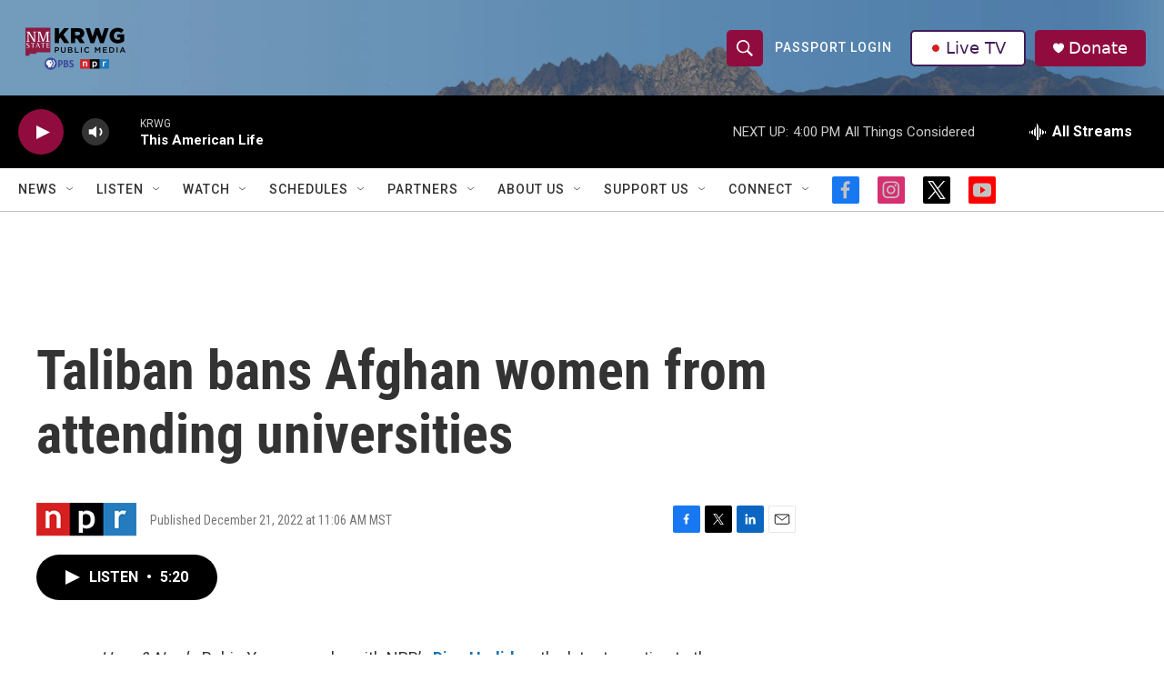

--- FILE ---
content_type: text/html;charset=UTF-8
request_url: https://www.krwg.org/2022-12-21/taliban-bans-afghan-women-from-attending-universities
body_size: 32366
content:
<!DOCTYPE html>
<html class="ArtP aside" lang="en">
    <head>
    <meta charset="UTF-8">

    

    <style data-cssvarsponyfill="true">
        :root { --siteBgColorInverse: #121212; --primaryTextColorInverse: #ffffff; --secondaryTextColorInverse: #cccccc; --tertiaryTextColorInverse: #cccccc; --headerBgColorInverse: #000000; --headerBorderColorInverse: #858585; --headerTextColorInverse: #000000; --secC1_Inverse: #a2a2a2; --secC4_Inverse: #282828; --headerNavBarBgColorInverse: #121212; --headerMenuBgColorInverse: #ffffff; --headerMenuTextColorInverse: #6b2b85; --headerMenuTextColorHoverInverse: #6b2b85; --liveBlogTextColorInverse: #ffffff; --applyButtonColorInverse: #4485D5; --applyButtonTextColorInverse: #4485D5; --siteBgColor: #ffffff; --primaryTextColor: #333333; --secondaryTextColor: #666666; --secC1: #767676; --secC4: #c2c2c2; --secC5: #ffffff; --siteBgColor: #ffffff; --siteInverseBgColor: #000000; --linkColor: #1772b0; --linkHoverColor: #125c8e; --headerBgColor: #ffffff; --headerBgColorInverse: #000000; --headerBorderColor: #e6e6e6; --headerBorderColorInverse: #858585; --tertiaryTextColor: #1c1c1c; --headerTextColor: #ffffff; --buttonTextColor: #ffffff; --headerNavBarBgColor: #ffffff; --headerNavBarTextColor: #333333; --headerMenuBgColor: #ffffff; --headerMenuTextColor: #333333; --headerMenuTextColorHover: #767676; --liveBlogTextColor: #282829; --applyButtonColor: #194173; --applyButtonTextColor: #2c4273; --primaryColor1: #000000; --primaryColor2: #900c3f; --breakingColor: #ff6f00; --secC2: #cccccc; --secC3: #e6e6e6; --secC5: #ffffff; --linkColor: #1772b0; --linkHoverColor: #125c8e; --donateBGColor: #900c3f; --headerIconColor: #ffffff; --hatButtonBgColor: #ffffff; --hatButtonBgHoverColor: #411c58; --hatButtonBorderColor: #411c58; --hatButtonBorderHoverColor: #ffffff; --hatButtoniconColor: #d62021; --hatButtonTextColor: #411c58; --hatButtonTextHoverColor: #ffffff; --footerTextColor: #ffffff; --footerTextBgColor: #ffffff; --footerPartnersBgColor: #000000; --listBorderColor: #030202; --gridBorderColor: #e6e6e6; --tagButtonBorderColor: #1772b0; --tagButtonTextColor: #1772b0; --breakingTextColor: #ffffff; --sectionTextColor: #ffffff; --contentWidth: 1240px; --primaryHeadlineFont: sans-serif; --secHlFont: sans-serif; --bodyFont: sans-serif; --colorWhite: #ffffff; --colorBlack: #000000;} .fonts-loaded { --primaryHeadlineFont: "Roboto Condensed"; --secHlFont: "Roboto Condensed"; --bodyFont: "Roboto"; --liveBlogBodyFont: "Roboto";}
    </style>

    
    <meta property="og:title" content="Taliban bans Afghan women from attending universities">

    <meta property="og:url" content="https://www.krwg.org/2022-12-21/taliban-bans-afghan-women-from-attending-universities">

    <meta property="og:description" content="Most women and girls were already banned from high school.">

    <meta property="og:site_name" content="KRWG Public Media">



    <meta property="og:type" content="article">

    <meta property="article:published_time" content="2022-12-21T18:06:00">

    <meta property="article:modified_time" content="2022-12-21T18:43:25.557">
<meta name="disqus.shortname" content="npr-krwg">
<meta name="disqus.url" content="https://www.krwg.org/2022-12-21/taliban-bans-afghan-women-from-attending-universities">
<meta name="disqus.title" content="Taliban bans Afghan women from attending universities">
<meta name="disqus.identifier" content="00000185-35ff-d8b6-a185-75ff5b380000">
    
    <meta name="twitter:card" content="summary_large_image"/>
    
    
    
    
    <meta name="twitter:description" content="Most women and girls were already banned from high school."/>
    
    
    
    
    <meta name="twitter:site" content="@krwg"/>
    
    
    
    <meta name="twitter:title" content="Taliban bans Afghan women from attending universities"/>
    

    <meta property="fb:app_id" content="346095416886313">


<meta name="robots" content="max-image-preview:large">



    <link data-cssvarsponyfill="true" class="Webpack-css" rel="stylesheet" href="https://npr.brightspotcdn.com/resource/00000177-1bc0-debb-a57f-dfcf4a950000/styleguide/All.min.0db89f2a608a6b13cec2d9fc84f71c45.gz.css">

    

    <style>.FooterNavigation-items-item {
    display: inline-block
}</style>
<style>[class*='-articleBody'] > ul,
[class*='-articleBody'] > ul ul {
    list-style-type: disc;
}</style>


    <meta name="viewport" content="width=device-width, initial-scale=1, viewport-fit=cover"><title>Taliban bans Afghan women from attending universities | KRWG Public Media</title><meta name="description" content="Most women and girls were already banned from high school."><link rel="canonical" href="https://www.wbur.org/hereandnow/2022/12/21/taliban-afghan-women-universities"><meta name="brightspot.contentId" content="00000185-35ff-d8b6-a185-75ff5b380000"><link rel="apple-touch-icon"sizes="180x180"href="/apple-touch-icon.png"><link rel="icon"type="image/png"href="/favicon-32x32.png"><link rel="icon"type="image/png"href="/favicon-16x16.png">
    
    
    <meta name="brightspot-dataLayer" content="{
  &quot;author&quot; : &quot;&quot;,
  &quot;bspStoryId&quot; : &quot;00000185-35ff-d8b6-a185-75ff5b380000&quot;,
  &quot;category&quot; : &quot;&quot;,
  &quot;inlineAudio&quot; : 1,
  &quot;keywords&quot; : &quot;&quot;,
  &quot;nprCmsSite&quot; : true,
  &quot;nprStoryId&quot; : &quot;1144746434&quot;,
  &quot;pageType&quot; : &quot;news-story&quot;,
  &quot;program&quot; : &quot;Here and Now&quot;,
  &quot;publishedDate&quot; : &quot;2022-12-21T11:06:00Z&quot;,
  &quot;siteName&quot; : &quot;KRWG Public Media&quot;,
  &quot;station&quot; : &quot;KRWG&quot;,
  &quot;stationOrgId&quot; : &quot;1177&quot;,
  &quot;storyOrgId&quot; : &quot;s1&quot;,
  &quot;storyTheme&quot; : &quot;news-story&quot;,
  &quot;storyTitle&quot; : &quot;Taliban bans Afghan women from attending universities&quot;,
  &quot;timezone&quot; : &quot;America/Denver&quot;,
  &quot;wordCount&quot; : 0,
  &quot;series&quot; : &quot;&quot;
}">
    <script id="brightspot-dataLayer">
        (function () {
            var dataValue = document.head.querySelector('meta[name="brightspot-dataLayer"]').content;
            if (dataValue) {
                window.brightspotDataLayer = JSON.parse(dataValue);
            }
        })();
    </script>

    

    

    
    <script src="https://npr.brightspotcdn.com/resource/00000177-1bc0-debb-a57f-dfcf4a950000/styleguide/All.min.fd8f7fccc526453c829dde80fc7c2ef5.gz.js" async></script>
    

    <script type="application/ld+json">{"@context":"http://schema.org","@type":"ListenAction","description":"Most women and girls were already banned from high school.","name":"Taliban bans Afghan women from attending universities"}</script><!-- no longer used, moved disqus script to be loaded by ps-disqus-comment-module.js to avoid errors --><meta name="gtm-dataLayer" content="{
  &quot;gtmAuthor&quot; : &quot;&quot;,
  &quot;gtmBspStoryId&quot; : &quot;00000185-35ff-d8b6-a185-75ff5b380000&quot;,
  &quot;gtmCategory&quot; : &quot;&quot;,
  &quot;gtmInlineAudio&quot; : 1,
  &quot;gtmKeywords&quot; : &quot;&quot;,
  &quot;gtmNprCmsSite&quot; : true,
  &quot;gtmNprStoryId&quot; : &quot;1144746434&quot;,
  &quot;gtmPageType&quot; : &quot;news-story&quot;,
  &quot;gtmProgram&quot; : &quot;Here and Now&quot;,
  &quot;gtmPublishedDate&quot; : &quot;2022-12-21T11:06:00Z&quot;,
  &quot;gtmSiteName&quot; : &quot;KRWG Public Media&quot;,
  &quot;gtmStation&quot; : &quot;KRWG&quot;,
  &quot;gtmStationOrgId&quot; : &quot;1177&quot;,
  &quot;gtmStoryOrgId&quot; : &quot;s1&quot;,
  &quot;gtmStoryTheme&quot; : &quot;news-story&quot;,
  &quot;gtmStoryTitle&quot; : &quot;Taliban bans Afghan women from attending universities&quot;,
  &quot;gtmTimezone&quot; : &quot;America/Denver&quot;,
  &quot;gtmWordCount&quot; : 0,
  &quot;gtmSeries&quot; : &quot;&quot;
}"><script>

    (function () {
        var dataValue = document.head.querySelector('meta[name="gtm-dataLayer"]').content;
        if (dataValue) {
            window.dataLayer = window.dataLayer || [];
            dataValue = JSON.parse(dataValue);
            dataValue['event'] = 'gtmFirstView';
            window.dataLayer.push(dataValue);
        }
    })();

    (function(w,d,s,l,i){w[l]=w[l]||[];w[l].push({'gtm.start':
            new Date().getTime(),event:'gtm.js'});var f=d.getElementsByTagName(s)[0],
        j=d.createElement(s),dl=l!='dataLayer'?'&l='+l:'';j.async=true;j.src=
        'https://www.googletagmanager.com/gtm.js?id='+i+dl;f.parentNode.insertBefore(j,f);
})(window,document,'script','dataLayer','GTM-N39QFDR');</script><script>

  window.fbAsyncInit = function() {
      FB.init({
          
              appId : '346095416886313',
          
          xfbml : true,
          version : 'v2.9'
      });
  };

  (function(d, s, id){
     var js, fjs = d.getElementsByTagName(s)[0];
     if (d.getElementById(id)) {return;}
     js = d.createElement(s); js.id = id;
     js.src = "//connect.facebook.net/en_US/sdk.js";
     fjs.parentNode.insertBefore(js, fjs);
   }(document, 'script', 'facebook-jssdk'));
</script>
<script type="application/ld+json">{"@context":"http://schema.org","@type":"NewsArticle","dateModified":"2022-12-21T13:43:25Z","datePublished":"2022-12-21T13:06:00Z","headline":"Taliban bans Afghan women from attending universities","mainEntityOfPage":{"@type":"NewsArticle","@id":"https://www.krwg.org/2022-12-21/taliban-bans-afghan-women-from-attending-universities"},"publisher":{"@type":"Organization","name":"KRWG","logo":{"@context":"http://schema.org","@type":"ImageObject","height":"60","url":"https://npr.brightspotcdn.com/dims4/default/3f4240c/2147483647/resize/x60/quality/90/?url=http%3A%2F%2Fnpr-brightspot.s3.amazonaws.com%2Fea%2F96%2F0521ef6147b8b0ecbac3ba6e9c40%2F2024-krwg-logo-cropped.png","width":"126"}}}</script><script async="async" src="https://securepubads.g.doubleclick.net/tag/js/gpt.js"></script>
<script type="text/javascript">
    // Google tag setup
    var googletag = googletag || {};
    googletag.cmd = googletag.cmd || [];

    googletag.cmd.push(function () {
        // @see https://developers.google.com/publisher-tag/reference#googletag.PubAdsService_enableLazyLoad
        googletag.pubads().enableLazyLoad({
            fetchMarginPercent: 100, // fetch and render ads within this % of viewport
            renderMarginPercent: 100,
            mobileScaling: 1  // Same on mobile.
        });

        googletag.pubads().enableSingleRequest()
        googletag.pubads().enableAsyncRendering()
        googletag.pubads().collapseEmptyDivs()
        googletag.pubads().disableInitialLoad()
        googletag.enableServices()
    })
</script>
<script>window.addEventListener('DOMContentLoaded', (event) => {
    window.nulldurationobserver = new MutationObserver(function (mutations) {
        document.querySelectorAll('.StreamPill-duration').forEach(pill => { 
      if (pill.innerText == "LISTENNULL") {
         pill.innerText = "LISTEN"
      } 
    });
      });

      window.nulldurationobserver.observe(document.body, {
        childList: true,
        subtree: true
      });
});
</script>
<script>var _ctct_m = "4025c5ca7344530d24deb7eed331681a"; </script>
<script id="signupScript" src="//static.ctctcdn.com/js/signup-form-widget/current/signup-form-widget.min.js" async defer></script>


    <script>
        var head = document.getElementsByTagName('head')
        head = head[0]
        var link = document.createElement('link');
        link.setAttribute('href', 'https://fonts.googleapis.com/css?family=Roboto Condensed|Roboto|Roboto:400,500,700&display=swap');
        var relList = link.relList;

        if (relList && relList.supports('preload')) {
            link.setAttribute('as', 'style');
            link.setAttribute('rel', 'preload');
            link.setAttribute('onload', 'this.rel="stylesheet"');
            link.setAttribute('crossorigin', 'anonymous');
        } else {
            link.setAttribute('rel', 'stylesheet');
        }

        head.appendChild(link);
    </script>
</head>


    <body class="Page-body" data-content-width="1240px">
    <noscript>
    <iframe src="https://www.googletagmanager.com/ns.html?id=GTM-N39QFDR" height="0" width="0" style="display:none;visibility:hidden"></iframe>
</noscript>
        

    <!-- Putting icons here, so we don't have to include in a bunch of -body hbs's -->
<svg xmlns="http://www.w3.org/2000/svg" style="display:none" id="iconsMap1" class="iconsMap">
    <symbol id="play-icon" viewBox="0 0 115 115">
        <polygon points="0,0 115,57.5 0,115" fill="currentColor" />
    </symbol>
    <symbol id="grid" viewBox="0 0 32 32">
            <g>
                <path d="M6.4,5.7 C6.4,6.166669 6.166669,6.4 5.7,6.4 L0.7,6.4 C0.233331,6.4 0,6.166669 0,5.7 L0,0.7 C0,0.233331 0.233331,0 0.7,0 L5.7,0 C6.166669,0 6.4,0.233331 6.4,0.7 L6.4,5.7 Z M19.2,5.7 C19.2,6.166669 18.966669,6.4 18.5,6.4 L13.5,6.4 C13.033331,6.4 12.8,6.166669 12.8,5.7 L12.8,0.7 C12.8,0.233331 13.033331,0 13.5,0 L18.5,0 C18.966669,0 19.2,0.233331 19.2,0.7 L19.2,5.7 Z M32,5.7 C32,6.166669 31.766669,6.4 31.3,6.4 L26.3,6.4 C25.833331,6.4 25.6,6.166669 25.6,5.7 L25.6,0.7 C25.6,0.233331 25.833331,0 26.3,0 L31.3,0 C31.766669,0 32,0.233331 32,0.7 L32,5.7 Z M6.4,18.5 C6.4,18.966669 6.166669,19.2 5.7,19.2 L0.7,19.2 C0.233331,19.2 0,18.966669 0,18.5 L0,13.5 C0,13.033331 0.233331,12.8 0.7,12.8 L5.7,12.8 C6.166669,12.8 6.4,13.033331 6.4,13.5 L6.4,18.5 Z M19.2,18.5 C19.2,18.966669 18.966669,19.2 18.5,19.2 L13.5,19.2 C13.033331,19.2 12.8,18.966669 12.8,18.5 L12.8,13.5 C12.8,13.033331 13.033331,12.8 13.5,12.8 L18.5,12.8 C18.966669,12.8 19.2,13.033331 19.2,13.5 L19.2,18.5 Z M32,18.5 C32,18.966669 31.766669,19.2 31.3,19.2 L26.3,19.2 C25.833331,19.2 25.6,18.966669 25.6,18.5 L25.6,13.5 C25.6,13.033331 25.833331,12.8 26.3,12.8 L31.3,12.8 C31.766669,12.8 32,13.033331 32,13.5 L32,18.5 Z M6.4,31.3 C6.4,31.766669 6.166669,32 5.7,32 L0.7,32 C0.233331,32 0,31.766669 0,31.3 L0,26.3 C0,25.833331 0.233331,25.6 0.7,25.6 L5.7,25.6 C6.166669,25.6 6.4,25.833331 6.4,26.3 L6.4,31.3 Z M19.2,31.3 C19.2,31.766669 18.966669,32 18.5,32 L13.5,32 C13.033331,32 12.8,31.766669 12.8,31.3 L12.8,26.3 C12.8,25.833331 13.033331,25.6 13.5,25.6 L18.5,25.6 C18.966669,25.6 19.2,25.833331 19.2,26.3 L19.2,31.3 Z M32,31.3 C32,31.766669 31.766669,32 31.3,32 L26.3,32 C25.833331,32 25.6,31.766669 25.6,31.3 L25.6,26.3 C25.6,25.833331 25.833331,25.6 26.3,25.6 L31.3,25.6 C31.766669,25.6 32,25.833331 32,26.3 L32,31.3 Z" id=""></path>
            </g>
    </symbol>
    <symbol id="radio-stream" width="18" height="19" viewBox="0 0 18 19">
        <g fill="currentColor" fill-rule="nonzero">
            <path d="M.5 8c-.276 0-.5.253-.5.565v1.87c0 .312.224.565.5.565s.5-.253.5-.565v-1.87C1 8.253.776 8 .5 8zM2.5 8c-.276 0-.5.253-.5.565v1.87c0 .312.224.565.5.565s.5-.253.5-.565v-1.87C3 8.253 2.776 8 2.5 8zM3.5 7c-.276 0-.5.276-.5.617v3.766c0 .34.224.617.5.617s.5-.276.5-.617V7.617C4 7.277 3.776 7 3.5 7zM5.5 6c-.276 0-.5.275-.5.613v5.774c0 .338.224.613.5.613s.5-.275.5-.613V6.613C6 6.275 5.776 6 5.5 6zM6.5 4c-.276 0-.5.26-.5.58v8.84c0 .32.224.58.5.58s.5-.26.5-.58V4.58C7 4.26 6.776 4 6.5 4zM8.5 0c-.276 0-.5.273-.5.61v17.78c0 .337.224.61.5.61s.5-.273.5-.61V.61C9 .273 8.776 0 8.5 0zM9.5 2c-.276 0-.5.274-.5.612v14.776c0 .338.224.612.5.612s.5-.274.5-.612V2.612C10 2.274 9.776 2 9.5 2zM11.5 5c-.276 0-.5.276-.5.616v8.768c0 .34.224.616.5.616s.5-.276.5-.616V5.616c0-.34-.224-.616-.5-.616zM12.5 6c-.276 0-.5.262-.5.584v4.832c0 .322.224.584.5.584s.5-.262.5-.584V6.584c0-.322-.224-.584-.5-.584zM14.5 7c-.276 0-.5.29-.5.647v3.706c0 .357.224.647.5.647s.5-.29.5-.647V7.647C15 7.29 14.776 7 14.5 7zM15.5 8c-.276 0-.5.253-.5.565v1.87c0 .312.224.565.5.565s.5-.253.5-.565v-1.87c0-.312-.224-.565-.5-.565zM17.5 8c-.276 0-.5.253-.5.565v1.87c0 .312.224.565.5.565s.5-.253.5-.565v-1.87c0-.312-.224-.565-.5-.565z"/>
        </g>
    </symbol>
    <symbol id="icon-magnify" viewBox="0 0 31 31">
        <g>
            <path fill-rule="evenodd" d="M22.604 18.89l-.323.566 8.719 8.8L28.255 31l-8.719-8.8-.565.404c-2.152 1.346-4.386 2.018-6.7 2.018-3.39 0-6.284-1.21-8.679-3.632C1.197 18.568 0 15.66 0 12.27c0-3.39 1.197-6.283 3.592-8.678C5.987 1.197 8.88 0 12.271 0c3.39 0 6.283 1.197 8.678 3.592 2.395 2.395 3.593 5.288 3.593 8.679 0 2.368-.646 4.574-1.938 6.62zM19.162 5.77C17.322 3.925 15.089 3 12.46 3c-2.628 0-4.862.924-6.702 2.77C3.92 7.619 3 9.862 3 12.5c0 2.639.92 4.882 2.76 6.73C7.598 21.075 9.832 22 12.46 22c2.629 0 4.862-.924 6.702-2.77C21.054 17.33 22 15.085 22 12.5c0-2.586-.946-4.83-2.838-6.73z"/>
        </g>
    </symbol>
    <symbol id="burger-menu" viewBox="0 0 14 10">
        <g>
            <path fill-rule="evenodd" d="M0 5.5v-1h14v1H0zM0 1V0h14v1H0zm0 9V9h14v1H0z"></path>
        </g>
    </symbol>
    <symbol id="close-x" viewBox="0 0 14 14">
        <g>
            <path fill-rule="nonzero" d="M6.336 7L0 .664.664 0 7 6.336 13.336 0 14 .664 7.664 7 14 13.336l-.664.664L7 7.664.664 14 0 13.336 6.336 7z"></path>
        </g>
    </symbol>
    <symbol id="share-more-arrow" viewBox="0 0 512 512" style="enable-background:new 0 0 512 512;">
        <g>
            <g>
                <path d="M512,241.7L273.643,3.343v156.152c-71.41,3.744-138.015,33.337-188.958,84.28C30.075,298.384,0,370.991,0,448.222v60.436
                    l29.069-52.985c45.354-82.671,132.173-134.027,226.573-134.027c5.986,0,12.004,0.212,18.001,0.632v157.779L512,241.7z
                    M255.642,290.666c-84.543,0-163.661,36.792-217.939,98.885c26.634-114.177,129.256-199.483,251.429-199.483h15.489V78.131
                    l163.568,163.568L304.621,405.267V294.531l-13.585-1.683C279.347,291.401,267.439,290.666,255.642,290.666z"></path>
            </g>
        </g>
    </symbol>
    <symbol id="chevron" viewBox="0 0 100 100">
        <g>
            <path d="M22.4566257,37.2056786 L-21.4456527,71.9511488 C-22.9248661,72.9681457 -24.9073712,72.5311671 -25.8758148,70.9765924 L-26.9788683,69.2027424 C-27.9450684,67.6481676 -27.5292733,65.5646602 -26.0500598,64.5484493 L20.154796,28.2208967 C21.5532435,27.2597011 23.3600078,27.2597011 24.759951,28.2208967 L71.0500598,64.4659264 C72.5292733,65.4829232 72.9450684,67.5672166 71.9788683,69.1217913 L70.8750669,70.8956413 C69.9073712,72.4502161 67.9241183,72.8848368 66.4449048,71.8694118 L22.4566257,37.2056786 Z" id="Transparent-Chevron" transform="translate(22.500000, 50.000000) rotate(90.000000) translate(-22.500000, -50.000000) "></path>
        </g>
    </symbol>
</svg>

<svg xmlns="http://www.w3.org/2000/svg" style="display:none" id="iconsMap2" class="iconsMap">
    <symbol id="mono-icon-facebook" viewBox="0 0 10 19">
        <path fill-rule="evenodd" d="M2.707 18.25V10.2H0V7h2.707V4.469c0-1.336.375-2.373 1.125-3.112C4.582.62 5.578.25 6.82.25c1.008 0 1.828.047 2.461.14v2.848H7.594c-.633 0-1.067.14-1.301.422-.188.235-.281.61-.281 1.125V7H9l-.422 3.2H6.012v8.05H2.707z"></path>
    </symbol>
    <symbol id="mono-icon-instagram" viewBox="0 0 17 17">
        <g>
            <path fill-rule="evenodd" d="M8.281 4.207c.727 0 1.4.182 2.022.545a4.055 4.055 0 0 1 1.476 1.477c.364.62.545 1.294.545 2.021 0 .727-.181 1.4-.545 2.021a4.055 4.055 0 0 1-1.476 1.477 3.934 3.934 0 0 1-2.022.545c-.726 0-1.4-.182-2.021-.545a4.055 4.055 0 0 1-1.477-1.477 3.934 3.934 0 0 1-.545-2.021c0-.727.182-1.4.545-2.021A4.055 4.055 0 0 1 6.26 4.752a3.934 3.934 0 0 1 2.021-.545zm0 6.68a2.54 2.54 0 0 0 1.864-.774 2.54 2.54 0 0 0 .773-1.863 2.54 2.54 0 0 0-.773-1.863 2.54 2.54 0 0 0-1.864-.774 2.54 2.54 0 0 0-1.863.774 2.54 2.54 0 0 0-.773 1.863c0 .727.257 1.348.773 1.863a2.54 2.54 0 0 0 1.863.774zM13.45 4.03c-.023.258-.123.48-.299.668a.856.856 0 0 1-.65.281.913.913 0 0 1-.668-.28.913.913 0 0 1-.281-.669c0-.258.094-.48.281-.668a.913.913 0 0 1 .668-.28c.258 0 .48.093.668.28.187.188.281.41.281.668zm2.672.95c.023.656.035 1.746.035 3.269 0 1.523-.017 2.62-.053 3.287-.035.668-.134 1.248-.298 1.74a4.098 4.098 0 0 1-.967 1.53 4.098 4.098 0 0 1-1.53.966c-.492.164-1.072.264-1.74.3-.668.034-1.763.052-3.287.052-1.523 0-2.619-.018-3.287-.053-.668-.035-1.248-.146-1.74-.334a3.747 3.747 0 0 1-1.53-.931 4.098 4.098 0 0 1-.966-1.53c-.164-.492-.264-1.072-.299-1.74C.424 10.87.406 9.773.406 8.25S.424 5.63.46 4.963c.035-.668.135-1.248.299-1.74.21-.586.533-1.096.967-1.53A4.098 4.098 0 0 1 3.254.727c.492-.164 1.072-.264 1.74-.3C5.662.394 6.758.376 8.281.376c1.524 0 2.62.018 3.287.053.668.035 1.248.135 1.74.299a4.098 4.098 0 0 1 2.496 2.496c.165.492.27 1.078.317 1.757zm-1.687 7.91c.14-.399.234-1.032.28-1.899.024-.515.036-1.242.036-2.18V7.689c0-.961-.012-1.688-.035-2.18-.047-.89-.14-1.524-.281-1.899a2.537 2.537 0 0 0-1.512-1.511c-.375-.14-1.008-.235-1.899-.282a51.292 51.292 0 0 0-2.18-.035H7.72c-.938 0-1.664.012-2.18.035-.867.047-1.5.141-1.898.282a2.537 2.537 0 0 0-1.512 1.511c-.14.375-.234 1.008-.281 1.899a51.292 51.292 0 0 0-.036 2.18v1.125c0 .937.012 1.664.036 2.18.047.866.14 1.5.28 1.898.306.726.81 1.23 1.513 1.511.398.141 1.03.235 1.898.282.516.023 1.242.035 2.18.035h1.125c.96 0 1.687-.012 2.18-.035.89-.047 1.523-.141 1.898-.282.726-.304 1.23-.808 1.512-1.511z"></path>
        </g>
    </symbol>
    <symbol id="mono-icon-email" viewBox="0 0 512 512">
        <g>
            <path d="M67,148.7c11,5.8,163.8,89.1,169.5,92.1c5.7,3,11.5,4.4,20.5,4.4c9,0,14.8-1.4,20.5-4.4c5.7-3,158.5-86.3,169.5-92.1
                c4.1-2.1,11-5.9,12.5-10.2c2.6-7.6-0.2-10.5-11.3-10.5H257H65.8c-11.1,0-13.9,3-11.3,10.5C56,142.9,62.9,146.6,67,148.7z"></path>
            <path d="M455.7,153.2c-8.2,4.2-81.8,56.6-130.5,88.1l82.2,92.5c2,2,2.9,4.4,1.8,5.6c-1.2,1.1-3.8,0.5-5.9-1.4l-98.6-83.2
                c-14.9,9.6-25.4,16.2-27.2,17.2c-7.7,3.9-13.1,4.4-20.5,4.4c-7.4,0-12.8-0.5-20.5-4.4c-1.9-1-12.3-7.6-27.2-17.2l-98.6,83.2
                c-2,2-4.7,2.6-5.9,1.4c-1.2-1.1-0.3-3.6,1.7-5.6l82.1-92.5c-48.7-31.5-123.1-83.9-131.3-88.1c-8.8-4.5-9.3,0.8-9.3,4.9
                c0,4.1,0,205,0,205c0,9.3,13.7,20.9,23.5,20.9H257h185.5c9.8,0,21.5-11.7,21.5-20.9c0,0,0-201,0-205
                C464,153.9,464.6,148.7,455.7,153.2z"></path>
        </g>
    </symbol>
    <symbol id="default-image" width="24" height="24" viewBox="0 0 24 24" fill="none" stroke="currentColor" stroke-width="2" stroke-linecap="round" stroke-linejoin="round" class="feather feather-image">
        <rect x="3" y="3" width="18" height="18" rx="2" ry="2"></rect>
        <circle cx="8.5" cy="8.5" r="1.5"></circle>
        <polyline points="21 15 16 10 5 21"></polyline>
    </symbol>
    <symbol id="icon-email" width="18px" viewBox="0 0 20 14">
        <g id="Symbols" stroke="none" stroke-width="1" fill="none" fill-rule="evenodd" stroke-linecap="round" stroke-linejoin="round">
            <g id="social-button-bar" transform="translate(-125.000000, -8.000000)" stroke="#000000">
                <g id="Group-2" transform="translate(120.000000, 0.000000)">
                    <g id="envelope" transform="translate(6.000000, 9.000000)">
                        <path d="M17.5909091,10.6363636 C17.5909091,11.3138182 17.0410909,11.8636364 16.3636364,11.8636364 L1.63636364,11.8636364 C0.958909091,11.8636364 0.409090909,11.3138182 0.409090909,10.6363636 L0.409090909,1.63636364 C0.409090909,0.958090909 0.958909091,0.409090909 1.63636364,0.409090909 L16.3636364,0.409090909 C17.0410909,0.409090909 17.5909091,0.958090909 17.5909091,1.63636364 L17.5909091,10.6363636 L17.5909091,10.6363636 Z" id="Stroke-406"></path>
                        <polyline id="Stroke-407" points="17.1818182 0.818181818 9 7.36363636 0.818181818 0.818181818"></polyline>
                    </g>
                </g>
            </g>
        </g>
    </symbol>
    <symbol id="mono-icon-print" viewBox="0 0 12 12">
        <g fill-rule="evenodd">
            <path fill-rule="nonzero" d="M9 10V7H3v3H1a1 1 0 0 1-1-1V4a1 1 0 0 1 1-1h10a1 1 0 0 1 1 1v3.132A2.868 2.868 0 0 1 9.132 10H9zm.5-4.5a1 1 0 1 0 0-2 1 1 0 0 0 0 2zM3 0h6v2H3z"></path>
            <path d="M4 8h4v4H4z"></path>
        </g>
    </symbol>
    <symbol id="mono-icon-copylink" viewBox="0 0 12 12">
        <g fill-rule="evenodd">
            <path d="M10.199 2.378c.222.205.4.548.465.897.062.332.016.614-.132.774L8.627 6.106c-.187.203-.512.232-.75-.014a.498.498 0 0 0-.706.028.499.499 0 0 0 .026.706 1.509 1.509 0 0 0 2.165-.04l1.903-2.06c.37-.398.506-.98.382-1.636-.105-.557-.392-1.097-.77-1.445L9.968.8C9.591.452 9.03.208 8.467.145 7.803.072 7.233.252 6.864.653L4.958 2.709a1.509 1.509 0 0 0 .126 2.161.5.5 0 1 0 .68-.734c-.264-.218-.26-.545-.071-.747L7.597 1.33c.147-.16.425-.228.76-.19.353.038.71.188.931.394l.91.843.001.001zM1.8 9.623c-.222-.205-.4-.549-.465-.897-.062-.332-.016-.614.132-.774l1.905-2.057c.187-.203.512-.232.75.014a.498.498 0 0 0 .706-.028.499.499 0 0 0-.026-.706 1.508 1.508 0 0 0-2.165.04L.734 7.275c-.37.399-.506.98-.382 1.637.105.557.392 1.097.77 1.445l.91.843c.376.35.937.594 1.5.656.664.073 1.234-.106 1.603-.507L7.04 9.291a1.508 1.508 0 0 0-.126-2.16.5.5 0 0 0-.68.734c.264.218.26.545.071.747l-1.904 2.057c-.147.16-.425.228-.76.191-.353-.038-.71-.188-.931-.394l-.91-.843z"></path>
            <path d="M8.208 3.614a.5.5 0 0 0-.707.028L3.764 7.677a.5.5 0 0 0 .734.68L8.235 4.32a.5.5 0 0 0-.027-.707"></path>
        </g>
    </symbol>
    <symbol id="mono-icon-linkedin" viewBox="0 0 16 17">
        <g fill-rule="evenodd">
            <path d="M3.734 16.125H.464V5.613h3.27zM2.117 4.172c-.515 0-.96-.188-1.336-.563A1.825 1.825 0 0 1 .22 2.273c0-.515.187-.96.562-1.335.375-.375.82-.563 1.336-.563.516 0 .961.188 1.336.563.375.375.563.82.563 1.335 0 .516-.188.961-.563 1.336-.375.375-.82.563-1.336.563zM15.969 16.125h-3.27v-5.133c0-.844-.07-1.453-.21-1.828-.259-.633-.762-.95-1.512-.95s-1.278.282-1.582.845c-.235.421-.352 1.043-.352 1.863v5.203H5.809V5.613h3.128v1.442h.036c.234-.469.609-.856 1.125-1.16.562-.375 1.218-.563 1.968-.563 1.524 0 2.59.48 3.2 1.441.468.774.703 1.97.703 3.586v5.766z"></path>
        </g>
    </symbol>
    <symbol id="mono-icon-pinterest" viewBox="0 0 512 512">
        <g>
            <path d="M256,32C132.3,32,32,132.3,32,256c0,91.7,55.2,170.5,134.1,205.2c-0.6-15.6-0.1-34.4,3.9-51.4
                c4.3-18.2,28.8-122.1,28.8-122.1s-7.2-14.3-7.2-35.4c0-33.2,19.2-58,43.2-58c20.4,0,30.2,15.3,30.2,33.6
                c0,20.5-13.1,51.1-19.8,79.5c-5.6,23.8,11.9,43.1,35.4,43.1c42.4,0,71-54.5,71-119.1c0-49.1-33.1-85.8-93.2-85.8
                c-67.9,0-110.3,50.7-110.3,107.3c0,19.5,5.8,33.3,14.8,43.9c4.1,4.9,4.7,6.9,3.2,12.5c-1.1,4.1-3.5,14-4.6,18
                c-1.5,5.7-6.1,7.7-11.2,5.6c-31.3-12.8-45.9-47-45.9-85.6c0-63.6,53.7-139.9,160.1-139.9c85.5,0,141.8,61.9,141.8,128.3
                c0,87.9-48.9,153.5-120.9,153.5c-24.2,0-46.9-13.1-54.7-27.9c0,0-13,51.6-15.8,61.6c-4.7,17.3-14,34.5-22.5,48
                c20.1,5.9,41.4,9.2,63.5,9.2c123.7,0,224-100.3,224-224C480,132.3,379.7,32,256,32z"></path>
        </g>
    </symbol>
    <symbol id="mono-icon-tumblr" viewBox="0 0 512 512">
        <g>
            <path d="M321.2,396.3c-11.8,0-22.4-2.8-31.5-8.3c-6.9-4.1-11.5-9.6-14-16.4c-2.6-6.9-3.6-22.3-3.6-46.4V224h96v-64h-96V48h-61.9
                c-2.7,21.5-7.5,44.7-14.5,58.6c-7,13.9-14,25.8-25.6,35.7c-11.6,9.9-25.6,17.9-41.9,23.3V224h48v140.4c0,19,2,33.5,5.9,43.5
                c4,10,11.1,19.5,21.4,28.4c10.3,8.9,22.8,15.7,37.3,20.5c14.6,4.8,31.4,7.2,50.4,7.2c16.7,0,30.3-1.7,44.7-5.1
                c14.4-3.4,30.5-9.3,48.2-17.6v-65.6C363.2,389.4,342.3,396.3,321.2,396.3z"></path>
        </g>
    </symbol>
    <symbol id="mono-icon-twitter" viewBox="0 0 1200 1227">
        <g>
            <path d="M714.163 519.284L1160.89 0H1055.03L667.137 450.887L357.328 0H0L468.492 681.821L0 1226.37H105.866L515.491
            750.218L842.672 1226.37H1200L714.137 519.284H714.163ZM569.165 687.828L521.697 619.934L144.011 79.6944H306.615L611.412
            515.685L658.88 583.579L1055.08 1150.3H892.476L569.165 687.854V687.828Z" fill="white"></path>
        </g>
    </symbol>
    <symbol id="mono-icon-youtube" viewBox="0 0 512 512">
        <g>
            <path fill-rule="evenodd" d="M508.6,148.8c0-45-33.1-81.2-74-81.2C379.2,65,322.7,64,265,64c-3,0-6,0-9,0s-6,0-9,0c-57.6,0-114.2,1-169.6,3.6
                c-40.8,0-73.9,36.4-73.9,81.4C1,184.6-0.1,220.2,0,255.8C-0.1,291.4,1,327,3.4,362.7c0,45,33.1,81.5,73.9,81.5
                c58.2,2.7,117.9,3.9,178.6,3.8c60.8,0.2,120.3-1,178.6-3.8c40.9,0,74-36.5,74-81.5c2.4-35.7,3.5-71.3,3.4-107
                C512.1,220.1,511,184.5,508.6,148.8z M207,353.9V157.4l145,98.2L207,353.9z"></path>
        </g>
    </symbol>
    <symbol id="mono-icon-flipboard" viewBox="0 0 500 500">
        <g>
            <path d="M0,0V500H500V0ZM400,200H300V300H200V400H100V100H400Z"></path>
        </g>
    </symbol>
    <symbol id="mono-icon-bluesky" viewBox="0 0 568 501">
        <g>
            <path d="M123.121 33.6637C188.241 82.5526 258.281 181.681 284 234.873C309.719 181.681 379.759 82.5526 444.879
            33.6637C491.866 -1.61183 568 -28.9064 568 57.9464C568 75.2916 558.055 203.659 552.222 224.501C531.947 296.954
            458.067 315.434 392.347 304.249C507.222 323.8 536.444 388.56 473.333 453.32C353.473 576.312 301.061 422.461
            287.631 383.039C285.169 375.812 284.017 372.431 284 375.306C283.983 372.431 282.831 375.812 280.369 383.039C266.939
            422.461 214.527 576.312 94.6667 453.32C31.5556 388.56 60.7778 323.8 175.653 304.249C109.933 315.434 36.0535
            296.954 15.7778 224.501C9.94525 203.659 0 75.2916 0 57.9464C0 -28.9064 76.1345 -1.61183 123.121 33.6637Z"
            fill="white">
            </path>
        </g>
    </symbol>
    <symbol id="mono-icon-threads" viewBox="0 0 192 192">
        <g>
            <path d="M141.537 88.9883C140.71 88.5919 139.87 88.2104 139.019 87.8451C137.537 60.5382 122.616 44.905 97.5619 44.745C97.4484 44.7443 97.3355 44.7443 97.222 44.7443C82.2364 44.7443 69.7731 51.1409 62.102 62.7807L75.881 72.2328C81.6116 63.5383 90.6052 61.6848 97.2286 61.6848C97.3051 61.6848 97.3819 61.6848 97.4576 61.6855C105.707 61.7381 111.932 64.1366 115.961 68.814C118.893 72.2193 120.854 76.925 121.825 82.8638C114.511 81.6207 106.601 81.2385 98.145 81.7233C74.3247 83.0954 59.0111 96.9879 60.0396 116.292C60.5615 126.084 65.4397 134.508 73.775 140.011C80.8224 144.663 89.899 146.938 99.3323 146.423C111.79 145.74 121.563 140.987 128.381 132.296C133.559 125.696 136.834 117.143 138.28 106.366C144.217 109.949 148.617 114.664 151.047 120.332C155.179 129.967 155.42 145.8 142.501 158.708C131.182 170.016 117.576 174.908 97.0135 175.059C74.2042 174.89 56.9538 167.575 45.7381 153.317C35.2355 139.966 29.8077 120.682 29.6052 96C29.8077 71.3178 35.2355 52.0336 45.7381 38.6827C56.9538 24.4249 74.2039 17.11 97.0132 16.9405C119.988 17.1113 137.539 24.4614 149.184 38.788C154.894 45.8136 159.199 54.6488 162.037 64.9503L178.184 60.6422C174.744 47.9622 169.331 37.0357 161.965 27.974C147.036 9.60668 125.202 0.195148 97.0695 0H96.9569C68.8816 0.19447 47.2921 9.6418 32.7883 28.0793C19.8819 44.4864 13.2244 67.3157 13.0007 95.9325L13 96L13.0007 96.0675C13.2244 124.684 19.8819 147.514 32.7883 163.921C47.2921 182.358 68.8816 191.806 96.9569 192H97.0695C122.03 191.827 139.624 185.292 154.118 170.811C173.081 151.866 172.51 128.119 166.26 113.541C161.776 103.087 153.227 94.5962 141.537 88.9883ZM98.4405 129.507C88.0005 130.095 77.1544 125.409 76.6196 115.372C76.2232 107.93 81.9158 99.626 99.0812 98.6368C101.047 98.5234 102.976 98.468 104.871 98.468C111.106 98.468 116.939 99.0737 122.242 100.233C120.264 124.935 108.662 128.946 98.4405 129.507Z" fill="white"></path>
        </g>
    </symbol>
 </svg>

<svg xmlns="http://www.w3.org/2000/svg" style="display:none" id="iconsMap3" class="iconsMap">
    <symbol id="volume-mute" x="0px" y="0px" viewBox="0 0 24 24" style="enable-background:new 0 0 24 24;">
        <polygon fill="currentColor" points="11,5 6,9 2,9 2,15 6,15 11,19 "/>
        <line style="fill:none;stroke:currentColor;stroke-width:2;stroke-linecap:round;stroke-linejoin:round;" x1="23" y1="9" x2="17" y2="15"/>
        <line style="fill:none;stroke:currentColor;stroke-width:2;stroke-linecap:round;stroke-linejoin:round;" x1="17" y1="9" x2="23" y2="15"/>
    </symbol>
    <symbol id="volume-low" x="0px" y="0px" viewBox="0 0 24 24" style="enable-background:new 0 0 24 24;" xml:space="preserve">
        <polygon fill="currentColor" points="11,5 6,9 2,9 2,15 6,15 11,19 "/>
    </symbol>
    <symbol id="volume-mid" x="0px" y="0px" viewBox="0 0 24 24" style="enable-background:new 0 0 24 24;">
        <polygon fill="currentColor" points="11,5 6,9 2,9 2,15 6,15 11,19 "/>
        <path style="fill:none;stroke:currentColor;stroke-width:2;stroke-linecap:round;stroke-linejoin:round;" d="M15.5,8.5c2,2,2,5.1,0,7.1"/>
    </symbol>
    <symbol id="volume-high" x="0px" y="0px" viewBox="0 0 24 24" style="enable-background:new 0 0 24 24;">
        <polygon fill="currentColor" points="11,5 6,9 2,9 2,15 6,15 11,19 "/>
        <path style="fill:none;stroke:currentColor;stroke-width:2;stroke-linecap:round;stroke-linejoin:round;" d="M19.1,4.9c3.9,3.9,3.9,10.2,0,14.1 M15.5,8.5c2,2,2,5.1,0,7.1"/>
    </symbol>
    <symbol id="pause-icon" viewBox="0 0 12 16">
        <rect x="0" y="0" width="4" height="16" fill="currentColor"></rect>
        <rect x="8" y="0" width="4" height="16" fill="currentColor"></rect>
    </symbol>
    <symbol id="heart" viewBox="0 0 24 24">
        <g>
            <path d="M12 4.435c-1.989-5.399-12-4.597-12 3.568 0 4.068 3.06 9.481 12 14.997 8.94-5.516 12-10.929 12-14.997 0-8.118-10-8.999-12-3.568z"/>
        </g>
    </symbol>
    <symbol id="icon-location" width="24" height="24" viewBox="0 0 24 24" fill="currentColor" stroke="currentColor" stroke-width="2" stroke-linecap="round" stroke-linejoin="round" class="feather feather-map-pin">
        <path d="M21 10c0 7-9 13-9 13s-9-6-9-13a9 9 0 0 1 18 0z" fill="currentColor" fill-opacity="1"></path>
        <circle cx="12" cy="10" r="5" fill="#ffffff"></circle>
    </symbol>
    <symbol id="icon-ticket" width="23px" height="15px" viewBox="0 0 23 15">
        <g stroke="none" stroke-width="1" fill="none" fill-rule="evenodd">
            <g transform="translate(-625.000000, -1024.000000)">
                <g transform="translate(625.000000, 1024.000000)">
                    <path d="M0,12.057377 L0,3.94262296 C0.322189879,4.12588308 0.696256938,4.23076923 1.0952381,4.23076923 C2.30500469,4.23076923 3.28571429,3.26645946 3.28571429,2.07692308 C3.28571429,1.68461385 3.17904435,1.31680209 2.99266757,1 L20.0073324,1 C19.8209556,1.31680209 19.7142857,1.68461385 19.7142857,2.07692308 C19.7142857,3.26645946 20.6949953,4.23076923 21.9047619,4.23076923 C22.3037431,4.23076923 22.6778101,4.12588308 23,3.94262296 L23,12.057377 C22.6778101,11.8741169 22.3037431,11.7692308 21.9047619,11.7692308 C20.6949953,11.7692308 19.7142857,12.7335405 19.7142857,13.9230769 C19.7142857,14.3153862 19.8209556,14.6831979 20.0073324,15 L2.99266757,15 C3.17904435,14.6831979 3.28571429,14.3153862 3.28571429,13.9230769 C3.28571429,12.7335405 2.30500469,11.7692308 1.0952381,11.7692308 C0.696256938,11.7692308 0.322189879,11.8741169 -2.13162821e-14,12.057377 Z" fill="currentColor"></path>
                    <path d="M14.5,0.533333333 L14.5,15.4666667" stroke="#FFFFFF" stroke-linecap="square" stroke-dasharray="2"></path>
                </g>
            </g>
        </g>
    </symbol>
    <symbol id="icon-refresh" width="24" height="24" viewBox="0 0 24 24" fill="none" stroke="currentColor" stroke-width="2" stroke-linecap="round" stroke-linejoin="round" class="feather feather-refresh-cw">
        <polyline points="23 4 23 10 17 10"></polyline>
        <polyline points="1 20 1 14 7 14"></polyline>
        <path d="M3.51 9a9 9 0 0 1 14.85-3.36L23 10M1 14l4.64 4.36A9 9 0 0 0 20.49 15"></path>
    </symbol>

    <symbol>
    <g id="mono-icon-link-post" stroke="none" stroke-width="1" fill="none" fill-rule="evenodd">
        <g transform="translate(-313.000000, -10148.000000)" fill="#000000" fill-rule="nonzero">
            <g transform="translate(306.000000, 10142.000000)">
                <path d="M14.0614027,11.2506973 L14.3070318,11.2618997 C15.6181751,11.3582102 16.8219637,12.0327684 17.6059678,13.1077805 C17.8500396,13.4424472 17.7765978,13.9116075 17.441931,14.1556793 C17.1072643,14.3997511 16.638104,14.3263093 16.3940322,13.9916425 C15.8684436,13.270965 15.0667922,12.8217495 14.1971448,12.7578692 C13.3952042,12.6989624 12.605753,12.9728728 12.0021966,13.5148801 L11.8552806,13.6559298 L9.60365896,15.9651545 C8.45118119,17.1890154 8.4677248,19.1416686 9.64054436,20.3445766 C10.7566428,21.4893084 12.5263723,21.5504727 13.7041492,20.5254372 L13.8481981,20.3916503 L15.1367586,19.070032 C15.4259192,18.7734531 15.9007548,18.7674393 16.1973338,19.0565998 C16.466951,19.3194731 16.4964317,19.7357968 16.282313,20.0321436 L16.2107659,20.117175 L14.9130245,21.4480474 C13.1386707,23.205741 10.3106091,23.1805355 8.5665371,21.3917196 C6.88861294,19.6707486 6.81173139,16.9294487 8.36035888,15.1065701 L8.5206409,14.9274155 L10.7811785,12.6088842 C11.6500838,11.7173642 12.8355419,11.2288664 14.0614027,11.2506973 Z M22.4334629,7.60828039 C24.1113871,9.32925141 24.1882686,12.0705513 22.6396411,13.8934299 L22.4793591,14.0725845 L20.2188215,16.3911158 C19.2919892,17.3420705 18.0049901,17.8344754 16.6929682,17.7381003 C15.3818249,17.6417898 14.1780363,16.9672316 13.3940322,15.8922195 C13.1499604,15.5575528 13.2234022,15.0883925 13.558069,14.8443207 C13.8927357,14.6002489 14.361896,14.6736907 14.6059678,15.0083575 C15.1315564,15.729035 15.9332078,16.1782505 16.8028552,16.2421308 C17.6047958,16.3010376 18.394247,16.0271272 18.9978034,15.4851199 L19.1447194,15.3440702 L21.396341,13.0348455 C22.5488188,11.8109846 22.5322752,9.85833141 21.3594556,8.65542337 C20.2433572,7.51069163 18.4736277,7.44952726 17.2944986,8.47594561 L17.1502735,8.60991269 L15.8541776,9.93153101 C15.5641538,10.2272658 15.0893026,10.2318956 14.7935678,9.94187181 C14.524718,9.67821384 14.4964508,9.26180596 14.7114324,8.96608447 L14.783227,8.88126205 L16.0869755,7.55195256 C17.8613293,5.79425896 20.6893909,5.81946452 22.4334629,7.60828039 Z" id="Icon-Link"></path>
            </g>
        </g>
    </g>
    </symbol>
    <symbol id="icon-passport-badge" viewBox="0 0 80 80">
        <g fill="none" fill-rule="evenodd">
            <path fill="#5680FF" d="M0 0L80 0 0 80z" transform="translate(-464.000000, -281.000000) translate(100.000000, 180.000000) translate(364.000000, 101.000000)"/>
            <g fill="#FFF" fill-rule="nonzero">
                <path d="M17.067 31.676l-3.488-11.143-11.144-3.488 11.144-3.488 3.488-11.144 3.488 11.166 11.143 3.488-11.143 3.466-3.488 11.143zm4.935-19.567l1.207.373 2.896-4.475-4.497 2.895.394 1.207zm-9.871 0l.373-1.207-4.497-2.895 2.895 4.475 1.229-.373zm9.871 9.893l-.373 1.207 4.497 2.896-2.895-4.497-1.229.394zm-9.871 0l-1.207-.373-2.895 4.497 4.475-2.895-.373-1.229zm22.002-4.935c0 9.41-7.634 17.066-17.066 17.066C7.656 34.133 0 26.5 0 17.067 0 7.634 7.634 0 17.067 0c9.41 0 17.066 7.634 17.066 17.067zm-2.435 0c0-8.073-6.559-14.632-14.631-14.632-8.073 0-14.632 6.559-14.632 14.632 0 8.072 6.559 14.631 14.632 14.631 8.072-.022 14.631-6.58 14.631-14.631z" transform="translate(-464.000000, -281.000000) translate(100.000000, 180.000000) translate(364.000000, 101.000000) translate(6.400000, 6.400000)"/>
            </g>
        </g>
    </symbol>
    <symbol id="icon-passport-badge-circle" viewBox="0 0 45 45">
        <g fill="none" fill-rule="evenodd">
            <circle cx="23.5" cy="23" r="20.5" fill="#5680FF"/>
            <g fill="#FFF" fill-rule="nonzero">
                <path d="M17.067 31.676l-3.488-11.143-11.144-3.488 11.144-3.488 3.488-11.144 3.488 11.166 11.143 3.488-11.143 3.466-3.488 11.143zm4.935-19.567l1.207.373 2.896-4.475-4.497 2.895.394 1.207zm-9.871 0l.373-1.207-4.497-2.895 2.895 4.475 1.229-.373zm9.871 9.893l-.373 1.207 4.497 2.896-2.895-4.497-1.229.394zm-9.871 0l-1.207-.373-2.895 4.497 4.475-2.895-.373-1.229zm22.002-4.935c0 9.41-7.634 17.066-17.066 17.066C7.656 34.133 0 26.5 0 17.067 0 7.634 7.634 0 17.067 0c9.41 0 17.066 7.634 17.066 17.067zm-2.435 0c0-8.073-6.559-14.632-14.631-14.632-8.073 0-14.632 6.559-14.632 14.632 0 8.072 6.559 14.631 14.632 14.631 8.072-.022 14.631-6.58 14.631-14.631z" transform="translate(-464.000000, -281.000000) translate(100.000000, 180.000000) translate(364.000000, 101.000000) translate(6.400000, 6.400000)"/>
            </g>
        </g>
    </symbol>
    <symbol id="icon-pbs-charlotte-passport-navy" viewBox="0 0 401 42">
        <g fill="none" fill-rule="evenodd">
            <g transform="translate(-91.000000, -1361.000000) translate(89.000000, 1275.000000) translate(2.828125, 86.600000) translate(217.623043, -0.000000)">
                <circle cx="20.435" cy="20.435" r="20.435" fill="#5680FF"/>
                <path fill="#FFF" fill-rule="nonzero" d="M20.435 36.115l-3.743-11.96-11.96-3.743 11.96-3.744 3.743-11.96 3.744 11.984 11.96 3.743-11.96 3.72-3.744 11.96zm5.297-21l1.295.4 3.108-4.803-4.826 3.108.423 1.295zm-10.594 0l.4-1.295-4.826-3.108 3.108 4.803 1.318-.4zm10.594 10.617l-.4 1.295 4.826 3.108-3.107-4.826-1.319.423zm-10.594 0l-1.295-.4-3.107 4.826 4.802-3.107-.4-1.319zm23.614-5.297c0 10.1-8.193 18.317-18.317 18.317-10.1 0-18.316-8.193-18.316-18.317 0-10.123 8.193-18.316 18.316-18.316 10.1 0 18.317 8.193 18.317 18.316zm-2.614 0c0-8.664-7.039-15.703-15.703-15.703S4.732 11.772 4.732 20.435c0 8.664 7.04 15.703 15.703 15.703 8.664-.023 15.703-7.063 15.703-15.703z"/>
            </g>
            <path fill="currentColor" fill-rule="nonzero" d="M4.898 31.675v-8.216h2.1c2.866 0 5.075-.658 6.628-1.975 1.554-1.316 2.33-3.217 2.33-5.703 0-2.39-.729-4.19-2.187-5.395-1.46-1.206-3.59-1.81-6.391-1.81H0v23.099h4.898zm1.611-12.229H4.898V12.59h2.227c1.338 0 2.32.274 2.947.821.626.548.94 1.396.94 2.544 0 1.137-.374 2.004-1.122 2.599-.748.595-1.875.892-3.38.892zm22.024 12.229c2.612 0 4.68-.59 6.201-1.77 1.522-1.18 2.283-2.823 2.283-4.93 0-1.484-.324-2.674-.971-3.57-.648-.895-1.704-1.506-3.168-1.832v-.158c1.074-.18 1.935-.711 2.583-1.596.648-.885.972-2.017.972-3.397 0-2.032-.74-3.515-2.22-4.447-1.48-.932-3.858-1.398-7.133-1.398H19.89v23.098h8.642zm-.9-13.95h-2.844V12.59h2.575c1.401 0 2.425.192 3.073.576.648.385.972 1.02.972 1.904 0 .948-.298 1.627-.893 2.038-.595.41-1.556.616-2.883.616zm.347 9.905H24.79v-6.02h3.033c2.739 0 4.108.96 4.108 2.876 0 1.064-.321 1.854-.964 2.37-.642.516-1.638.774-2.986.774zm18.343 4.36c2.676 0 4.764-.6 6.265-1.8 1.5-1.201 2.251-2.844 2.251-4.93 0-1.506-.4-2.778-1.2-3.815-.801-1.038-2.281-2.072-4.44-3.105-1.633-.779-2.668-1.319-3.105-1.619-.437-.3-.755-.61-.955-.932-.2-.321-.3-.698-.3-1.13 0-.695.247-1.258.742-1.69.495-.432 1.206-.648 2.133-.648.78 0 1.572.1 2.377.3.806.2 1.825.553 3.058 1.059l1.58-3.808c-1.19-.516-2.33-.916-3.421-1.2-1.09-.285-2.236-.427-3.436-.427-2.444 0-4.358.585-5.743 1.754-1.385 1.169-2.078 2.775-2.078 4.818 0 1.085.211 2.033.632 2.844.422.811.985 1.522 1.69 2.133.706.61 1.765 1.248 3.176 1.912 1.506.716 2.504 1.237 2.994 1.564.49.326.861.666 1.114 1.019.253.353.38.755.38 1.208 0 .811-.288 1.422-.862 1.833-.574.41-1.398.616-2.472.616-.896 0-1.883-.142-2.963-.426-1.08-.285-2.398-.775-3.957-1.47v4.55c1.896.927 4.076 1.39 6.54 1.39zm29.609 0c2.338 0 4.455-.394 6.351-1.184v-4.108c-2.307.811-4.27 1.216-5.893 1.216-3.865 0-5.798-2.575-5.798-7.725 0-2.475.506-4.405 1.517-5.79 1.01-1.385 2.438-2.078 4.281-2.078.843 0 1.701.153 2.575.458.874.306 1.743.664 2.607 1.075l1.58-3.982c-2.265-1.084-4.519-1.627-6.762-1.627-2.201 0-4.12.482-5.759 1.446-1.637.963-2.893 2.348-3.768 4.155-.874 1.806-1.31 3.91-1.31 6.311 0 3.813.89 6.738 2.67 8.777 1.78 2.038 4.35 3.057 7.709 3.057zm15.278-.315v-8.31c0-2.054.3-3.54.9-4.456.601-.916 1.575-1.374 2.923-1.374 1.896 0 2.844 1.274 2.844 3.823v10.317h4.819V20.157c0-2.085-.537-3.686-1.612-4.802-1.074-1.117-2.649-1.675-4.724-1.675-2.338 0-4.044.864-5.118 2.59h-.253l.11-1.421c.074-1.443.111-2.36.111-2.749V7.092h-4.819v24.583h4.82zm20.318.316c1.38 0 2.499-.198 3.357-.593.859-.395 1.693-1.103 2.504-2.125h.127l.932 2.402h3.365v-11.77c0-2.107-.632-3.676-1.896-4.708-1.264-1.033-3.08-1.549-5.45-1.549-2.476 0-4.73.532-6.762 1.596l1.595 3.254c1.907-.853 3.566-1.28 4.977-1.28 1.833 0 2.749.896 2.749 2.687v.774l-3.065.094c-2.644.095-4.621.588-5.932 1.478-1.312.89-1.967 2.272-1.967 4.147 0 1.79.487 3.17 1.461 4.14.974.968 2.31 1.453 4.005 1.453zm1.817-3.524c-1.559 0-2.338-.679-2.338-2.038 0-.948.342-1.653 1.027-2.117.684-.463 1.727-.716 3.128-.758l1.864-.063v1.453c0 1.064-.334 1.917-1.003 2.56-.669.642-1.562.963-2.678.963zm17.822 3.208v-8.99c0-1.422.429-2.528 1.287-3.318.859-.79 2.057-1.185 3.594-1.185.559 0 1.033.053 1.422.158l.364-4.518c-.432-.095-.975-.142-1.628-.142-1.095 0-2.109.303-3.04.908-.933.606-1.673 1.404-2.22 2.394h-.237l-.711-2.97h-3.65v17.663h4.819zm14.267 0V7.092h-4.819v24.583h4.819zm12.07.316c2.708 0 4.82-.811 6.336-2.433 1.517-1.622 2.275-3.871 2.275-6.746 0-1.854-.347-3.47-1.043-4.85-.695-1.38-1.69-2.439-2.986-3.176-1.295-.738-2.79-1.106-4.486-1.106-2.728 0-4.845.8-6.351 2.401-1.507 1.601-2.26 3.845-2.26 6.73 0 1.854.348 3.476 1.043 4.867.695 1.39 1.69 2.456 2.986 3.199 1.295.742 2.791 1.114 4.487 1.114zm.064-3.871c-1.295 0-2.23-.448-2.804-1.343-.574-.895-.861-2.217-.861-3.965 0-1.76.284-3.073.853-3.942.569-.87 1.495-1.304 2.78-1.304 1.296 0 2.228.437 2.797 1.312.569.874.853 2.185.853 3.934 0 1.758-.282 3.083-.845 3.973-.564.89-1.488 1.335-2.773 1.335zm18.154 3.87c1.748 0 3.222-.268 4.423-.805v-3.586c-1.18.368-2.19.552-3.033.552-.632 0-1.14-.163-1.525-.49-.384-.326-.576-.831-.576-1.516V17.63h4.945v-3.618h-4.945v-3.76h-3.081l-1.39 3.728-2.655 1.611v2.039h2.307v8.515c0 1.949.44 3.41 1.32 4.384.879.974 2.282 1.462 4.21 1.462zm13.619 0c1.748 0 3.223-.268 4.423-.805v-3.586c-1.18.368-2.19.552-3.033.552-.632 0-1.14-.163-1.524-.49-.385-.326-.577-.831-.577-1.516V17.63h4.945v-3.618h-4.945v-3.76h-3.08l-1.391 3.728-2.654 1.611v2.039h2.306v8.515c0 1.949.44 3.41 1.32 4.384.879.974 2.282 1.462 4.21 1.462zm15.562 0c1.38 0 2.55-.102 3.508-.308.958-.205 1.859-.518 2.701-.94v-3.728c-1.032.484-2.022.837-2.97 1.058-.948.222-1.954.332-3.017.332-1.37 0-2.433-.384-3.192-1.153-.758-.769-1.164-1.838-1.216-3.207h11.39v-2.338c0-2.507-.695-4.471-2.085-5.893-1.39-1.422-3.333-2.133-5.83-2.133-2.612 0-4.658.808-6.137 2.425-1.48 1.617-2.22 3.905-2.22 6.864 0 2.876.8 5.098 2.401 6.668 1.601 1.569 3.824 2.354 6.667 2.354zm2.686-11.153h-6.762c.085-1.19.416-2.11.996-2.757.579-.648 1.38-.972 2.401-.972 1.022 0 1.833.324 2.433.972.6.648.911 1.566.932 2.757zM270.555 31.675v-8.216h2.102c2.864 0 5.074-.658 6.627-1.975 1.554-1.316 2.33-3.217 2.33-5.703 0-2.39-.729-4.19-2.188-5.395-1.458-1.206-3.589-1.81-6.39-1.81h-7.378v23.099h4.897zm1.612-12.229h-1.612V12.59h2.228c1.338 0 2.32.274 2.946.821.627.548.94 1.396.94 2.544 0 1.137-.373 2.004-1.121 2.599-.748.595-1.875.892-3.381.892zm17.3 12.545c1.38 0 2.5-.198 3.357-.593.859-.395 1.694-1.103 2.505-2.125h.126l.932 2.402h3.365v-11.77c0-2.107-.632-3.676-1.896-4.708-1.264-1.033-3.08-1.549-5.45-1.549-2.475 0-4.73.532-6.762 1.596l1.596 3.254c1.906-.853 3.565-1.28 4.976-1.28 1.833 0 2.75.896 2.75 2.687v.774l-3.066.094c-2.643.095-4.62.588-5.932 1.478-1.311.89-1.967 2.272-1.967 4.147 0 1.79.487 3.17 1.461 4.14.975.968 2.31 1.453 4.005 1.453zm1.817-3.524c-1.559 0-2.338-.679-2.338-2.038 0-.948.342-1.653 1.027-2.117.684-.463 1.727-.716 3.128-.758l1.864-.063v1.453c0 1.064-.334 1.917-1.003 2.56-.669.642-1.561.963-2.678.963zm17.79 3.524c2.507 0 4.39-.474 5.648-1.422 1.259-.948 1.888-2.328 1.888-4.14 0-.874-.152-1.627-.458-2.259-.305-.632-.78-1.19-1.422-1.674-.642-.485-1.653-1.006-3.033-1.565-1.548-.621-2.552-1.09-3.01-1.406-.458-.316-.687-.69-.687-1.121 0-.77.71-1.154 2.133-1.154.8 0 1.585.121 2.354.364.769.242 1.595.553 2.48.932l1.454-3.476c-2.012-.927-4.082-1.39-6.21-1.39-2.232 0-3.957.429-5.173 1.287-1.217.859-1.825 2.073-1.825 3.642 0 .916.145 1.688.434 2.315.29.626.753 1.182 1.39 1.666.638.485 1.636 1.011 2.995 1.58.947.4 1.706.75 2.275 1.05.568.301.969.57 1.2.807.232.237.348.545.348.924 0 1.01-.874 1.516-2.623 1.516-.853 0-1.84-.142-2.962-.426-1.122-.284-2.13-.637-3.025-1.059v3.982c.79.337 1.637.592 2.543.766.906.174 2.001.26 3.286.26zm15.658 0c2.506 0 4.389-.474 5.648-1.422 1.258-.948 1.888-2.328 1.888-4.14 0-.874-.153-1.627-.459-2.259-.305-.632-.779-1.19-1.421-1.674-.643-.485-1.654-1.006-3.034-1.565-1.548-.621-2.551-1.09-3.01-1.406-.458-.316-.687-.69-.687-1.121 0-.77.711-1.154 2.133-1.154.8 0 1.585.121 2.354.364.769.242 1.596.553 2.48.932l1.454-3.476c-2.012-.927-4.081-1.39-6.209-1.39-2.233 0-3.957.429-5.174 1.287-1.216.859-1.825 2.073-1.825 3.642 0 .916.145 1.688.435 2.315.29.626.753 1.182 1.39 1.666.637.485 1.635 1.011 2.994 1.58.948.4 1.706.75 2.275 1.05.569.301.969.57 1.2.807.232.237.348.545.348.924 0 1.01-.874 1.516-2.622 1.516-.854 0-1.84-.142-2.963-.426-1.121-.284-2.13-.637-3.025-1.059v3.982c.79.337 1.638.592 2.543.766.906.174 2.002.26 3.287.26zm15.689 7.457V32.29c0-.232-.085-1.085-.253-2.56h.253c1.18 1.506 2.806 2.26 4.881 2.26 1.38 0 2.58-.364 3.602-1.09 1.022-.727 1.81-1.786 2.362-3.176.553-1.39.83-3.028.83-4.913 0-2.865-.59-5.103-1.77-6.715-1.18-1.611-2.812-2.417-4.897-2.417-2.212 0-3.881.874-5.008 2.622h-.222l-.679-2.29h-3.918v25.436h4.819zm3.523-11.36c-1.222 0-2.115-.41-2.678-1.232-.564-.822-.845-2.18-.845-4.076v-.521c.02-1.686.305-2.894.853-3.626.547-.732 1.416-1.098 2.606-1.098 1.138 0 1.973.434 2.505 1.303.531.87.797 2.172.797 3.91 0 3.56-1.08 5.34-3.238 5.34zm19.149 3.903c2.706 0 4.818-.811 6.335-2.433 1.517-1.622 2.275-3.871 2.275-6.746 0-1.854-.348-3.47-1.043-4.85-.695-1.38-1.69-2.439-2.986-3.176-1.295-.738-2.79-1.106-4.487-1.106-2.728 0-4.845.8-6.35 2.401-1.507 1.601-2.26 3.845-2.26 6.73 0 1.854.348 3.476 1.043 4.867.695 1.39 1.69 2.456 2.986 3.199 1.295.742 2.79 1.114 4.487 1.114zm.063-3.871c-1.296 0-2.23-.448-2.805-1.343-.574-.895-.86-2.217-.86-3.965 0-1.76.284-3.073.853-3.942.568-.87 1.495-1.304 2.78-1.304 1.296 0 2.228.437 2.797 1.312.568.874.853 2.185.853 3.934 0 1.758-.282 3.083-.846 3.973-.563.89-1.487 1.335-2.772 1.335zm16.921 3.555v-8.99c0-1.422.43-2.528 1.288-3.318.858-.79 2.056-1.185 3.594-1.185.558 0 1.032.053 1.422.158l.363-4.518c-.432-.095-.974-.142-1.627-.142-1.096 0-2.11.303-3.041.908-.933.606-1.672 1.404-2.22 2.394h-.237l-.711-2.97h-3.65v17.663h4.819zm15.5.316c1.748 0 3.222-.269 4.423-.806v-3.586c-1.18.368-2.19.552-3.033.552-.632 0-1.14-.163-1.525-.49-.384-.326-.577-.831-.577-1.516V17.63h4.945v-3.618h-4.945v-3.76h-3.08l-1.39 3.728-2.655 1.611v2.039h2.307v8.515c0 1.949.44 3.41 1.319 4.384.88.974 2.283 1.462 4.21 1.462z" transform="translate(-91.000000, -1361.000000) translate(89.000000, 1275.000000) translate(2.828125, 86.600000)"/>
        </g>
    </symbol>
    <symbol id="icon-closed-captioning" viewBox="0 0 512 512">
        <g>
            <path fill="currentColor" d="M464 64H48C21.5 64 0 85.5 0 112v288c0 26.5 21.5 48 48 48h416c26.5 0 48-21.5 48-48V112c0-26.5-21.5-48-48-48zm-6 336H54c-3.3 0-6-2.7-6-6V118c0-3.3 2.7-6 6-6h404c3.3 0 6 2.7 6 6v276c0 3.3-2.7 6-6 6zm-211.1-85.7c1.7 2.4 1.5 5.6-.5 7.7-53.6 56.8-172.8 32.1-172.8-67.9 0-97.3 121.7-119.5 172.5-70.1 2.1 2 2.5 3.2 1 5.7l-17.5 30.5c-1.9 3.1-6.2 4-9.1 1.7-40.8-32-94.6-14.9-94.6 31.2 0 48 51 70.5 92.2 32.6 2.8-2.5 7.1-2.1 9.2.9l19.6 27.7zm190.4 0c1.7 2.4 1.5 5.6-.5 7.7-53.6 56.9-172.8 32.1-172.8-67.9 0-97.3 121.7-119.5 172.5-70.1 2.1 2 2.5 3.2 1 5.7L420 220.2c-1.9 3.1-6.2 4-9.1 1.7-40.8-32-94.6-14.9-94.6 31.2 0 48 51 70.5 92.2 32.6 2.8-2.5 7.1-2.1 9.2.9l19.6 27.7z"></path>
        </g>
    </symbol>
    <symbol id="circle" viewBox="0 0 24 24">
        <circle cx="50%" cy="50%" r="50%"></circle>
    </symbol>
    <symbol id="spinner" role="img" viewBox="0 0 512 512">
        <g class="fa-group">
            <path class="fa-secondary" fill="currentColor" d="M478.71 364.58zm-22 6.11l-27.83-15.9a15.92 15.92 0 0 1-6.94-19.2A184 184 0 1 1 256 72c5.89 0 11.71.29 17.46.83-.74-.07-1.48-.15-2.23-.21-8.49-.69-15.23-7.31-15.23-15.83v-32a16 16 0 0 1 15.34-16C266.24 8.46 261.18 8 256 8 119 8 8 119 8 256s111 248 248 248c98 0 182.42-56.95 222.71-139.42-4.13 7.86-14.23 10.55-22 6.11z" opacity="0.4"/><path class="fa-primary" fill="currentColor" d="M271.23 72.62c-8.49-.69-15.23-7.31-15.23-15.83V24.73c0-9.11 7.67-16.78 16.77-16.17C401.92 17.18 504 124.67 504 256a246 246 0 0 1-25 108.24c-4 8.17-14.37 11-22.26 6.45l-27.84-15.9c-7.41-4.23-9.83-13.35-6.2-21.07A182.53 182.53 0 0 0 440 256c0-96.49-74.27-175.63-168.77-183.38z"/>
        </g>
    </symbol>
    <symbol id="icon-calendar" width="24" height="24" viewBox="0 0 24 24" fill="none" stroke="currentColor" stroke-width="2" stroke-linecap="round" stroke-linejoin="round">
        <rect x="3" y="4" width="18" height="18" rx="2" ry="2"/>
        <line x1="16" y1="2" x2="16" y2="6"/>
        <line x1="8" y1="2" x2="8" y2="6"/>
        <line x1="3" y1="10" x2="21" y2="10"/>
    </symbol>
    <symbol id="icon-arrow-rotate" viewBox="0 0 512 512">
        <path d="M454.7 288.1c-12.78-3.75-26.06 3.594-29.75 16.31C403.3 379.9 333.8 432 255.1 432c-66.53 0-126.8-38.28-156.5-96h100.4c13.25 0 24-10.75 24-24S213.2 288 199.9 288h-160c-13.25 0-24 10.75-24 24v160c0 13.25 10.75 24 24 24s24-10.75 24-24v-102.1C103.7 436.4 176.1 480 255.1 480c99 0 187.4-66.31 215.1-161.3C474.8 305.1 467.4 292.7 454.7 288.1zM472 16C458.8 16 448 26.75 448 40v102.1C408.3 75.55 335.8 32 256 32C157 32 68.53 98.31 40.91 193.3C37.19 206 44.5 219.3 57.22 223c12.84 3.781 26.09-3.625 29.75-16.31C108.7 132.1 178.2 80 256 80c66.53 0 126.8 38.28 156.5 96H312C298.8 176 288 186.8 288 200S298.8 224 312 224h160c13.25 0 24-10.75 24-24v-160C496 26.75 485.3 16 472 16z"/>
    </symbol>
</svg>


<ps-header class="PH">
    <div class="PH-ham-m">
        <div class="PH-ham-m-wrapper">
            <div class="PH-ham-m-top">
                
                    <div class="PH-logo">
                        <ps-logo>
<a aria-label="home page" href="/" class="stationLogo"  >
    
        
            <picture>
    
    
        
            
        
    

    
    
        
            
        
    

    
    
        
            
        
    

    
    
        
            
    
            <source type="image/webp"  width="126"
     height="60" srcset="https://npr.brightspotcdn.com/dims4/default/e146931/2147483647/strip/true/crop/126x60+0+0/resize/252x120!/format/webp/quality/90/?url=https%3A%2F%2Fnpr.brightspotcdn.com%2Fdims4%2Fdefault%2F3f4240c%2F2147483647%2Fresize%2Fx60%2Fquality%2F90%2F%3Furl%3Dhttp%3A%2F%2Fnpr-brightspot.s3.amazonaws.com%2Fea%2F96%2F0521ef6147b8b0ecbac3ba6e9c40%2F2024-krwg-logo-cropped.png 2x"data-size="siteLogo"
/>
    

    
        <source width="126"
     height="60" srcset="https://npr.brightspotcdn.com/dims4/default/6d14a54/2147483647/strip/true/crop/126x60+0+0/resize/126x60!/quality/90/?url=https%3A%2F%2Fnpr.brightspotcdn.com%2Fdims4%2Fdefault%2F3f4240c%2F2147483647%2Fresize%2Fx60%2Fquality%2F90%2F%3Furl%3Dhttp%3A%2F%2Fnpr-brightspot.s3.amazonaws.com%2Fea%2F96%2F0521ef6147b8b0ecbac3ba6e9c40%2F2024-krwg-logo-cropped.png"data-size="siteLogo"
/>
    

        
    

    
    <img class="Image" alt="" srcset="https://npr.brightspotcdn.com/dims4/default/a76d567/2147483647/strip/true/crop/126x60+0+0/resize/252x120!/quality/90/?url=https%3A%2F%2Fnpr.brightspotcdn.com%2Fdims4%2Fdefault%2F3f4240c%2F2147483647%2Fresize%2Fx60%2Fquality%2F90%2F%3Furl%3Dhttp%3A%2F%2Fnpr-brightspot.s3.amazonaws.com%2Fea%2F96%2F0521ef6147b8b0ecbac3ba6e9c40%2F2024-krwg-logo-cropped.png 2x" width="126" height="60" loading="lazy" src="https://npr.brightspotcdn.com/dims4/default/6d14a54/2147483647/strip/true/crop/126x60+0+0/resize/126x60!/quality/90/?url=https%3A%2F%2Fnpr.brightspotcdn.com%2Fdims4%2Fdefault%2F3f4240c%2F2147483647%2Fresize%2Fx60%2Fquality%2F90%2F%3Furl%3Dhttp%3A%2F%2Fnpr-brightspot.s3.amazonaws.com%2Fea%2F96%2F0521ef6147b8b0ecbac3ba6e9c40%2F2024-krwg-logo-cropped.png">


</picture>
        
    
    </a>
</ps-logo>

                    </div>
                
                <button class="PH-ham-m-close" aria-label="hamburger-menu-close" aria-expanded="false"><svg class="close-x"><use xlink:href="#close-x"></use></svg></button>
            </div>
            
                <div class="PH-search-overlay-mobile">
                    <form class="PH-search-form" action="https://www.krwg.org/search#nt=navsearch" novalidate="" autocomplete="off">
                        <label><input placeholder="Search" type="text" class="PH-search-input-mobile" name="q" required="true"><span class="sr-only">Search Query</span></label>
                        <button class="PH-search-button-mobile" aria-label="header-search-icon"><svg class="icon-magnify"><use xlink:href="#icon-magnify"></use></svg><span class="sr-only">Show Search</span></button>
                     </form>
                </div>
            

            <div class="PH-ham-m-content">
                
                  
                    <ps-header-hat class="PH-hat">
    
        
    <ul class="PH-hat-links">
        
            
                
                    
                        
    <li class="PH-hat-menu" data-hat-type="mobile">
        <div class="NavI" >
            <div class="NavI-text gtm_nav_cat">
                
                    <a class="NavI-text-link" href="https://www.krwg.org/login">passport login</a>
                
            </div>
            

            
        </div>
    </li>


                    
                    
                
            
                
                    
                    
                        
    <li class="PH-hat-links-item">
        <a class="PH-hat-button" href="https://www.krwg.org/live-tv">
            <svg class="circle"><use xlink:href="#circle"></use></svg>
            Live TV 
        </a>
    </li>

                    
                
            
        
    </ul>

    
</ps-header-hat>

                  
                
                
                    <nav class="Nav gtm_nav">
    
    
        <ul class="Nav-items">
            
                <li class="Nav-items-item" ><div class="NavI" >
    <div class="NavI-text gtm_nav_cat">
        
            <span>News</span>
        
    </div>
    
        <div class="NavI-more">
            <button aria-label="Open Sub Navigation"><svg class="chevron"><use xlink:href="#chevron"></use></svg></button>
        </div>
    

    
        <ul class="NavI-items two-columns">
            
                
                    <li class="NavI-items-item gtm_nav_subcat" ><a class="NavLink" href="https://www.krwg.org/show/krwg-news-this-week">KRWG News This Week </a>
</li>
                
                    <li class="NavI-items-item gtm_nav_subcat" ><a class="NavLink" href="https://www.krwg.org/krwg-news">KRWG News</a>
</li>
                
                    <li class="NavI-items-item gtm_nav_subcat" ><a class="NavLink" href="https://www.krwg.org/regional">Regional News</a>
</li>
                
                    <li class="NavI-items-item gtm_nav_subcat" ><a class="NavLink" href="https://www.krwg.org/national-news">National News</a>
</li>
                
                    <li class="NavI-items-item gtm_nav_subcat" ><a class="NavLink" href="https://www.krwg.org/npr-world-news">World News</a>
</li>
                
                    <li class="NavI-items-item gtm_nav_subcat" ><a class="NavLink" href="https://www.krwg.org/health">Health News</a>
</li>
                
                    <li class="NavI-items-item gtm_nav_subcat" ><a class="NavLink" href="https://www.krwg.org/show/krwg-newscasts">Daily Newscasts</a>
</li>
                
                    <li class="NavI-items-item gtm_nav_subcat" ><a class="NavLink" href="https://www.krwg.org/homepage-top-stories">NPR Top Stories</a>
</li>
                
                    <li class="NavI-items-item gtm_nav_subcat" ><a class="NavLink" href="https://www.krwg.org/krwg-news-election-center">KRWG Election Center</a>
</li>
                
                    <li class="NavI-items-item gtm_nav_subcat" ><a class="NavLink" href="https://www.krwg.org/shaky-ground">Shaky Ground Collab</a>
</li>
                
                    <li class="NavI-items-item gtm_nav_subcat" ><a class="NavLink" href="https://www.krwg.org/local-weather-now">Local Weather</a>
</li>
                
                    <li class="NavI-items-item gtm_nav_subcat" ><a class="NavLink" href="https://www.krwg.org/live-road-conditions">Live Road Conditions</a>
</li>
                
                    <li class="NavI-items-item gtm_nav_subcat" ><a class="NavLink" href="https://www.krwg.org/krwg-news/community-resource-list">Community Resources</a>
</li>
                
            
        </ul>
        <ul class="NavI-items-placeholder">
            
                
                    <li class="NavI-items-item"><a class="NavLink" href="https://www.krwg.org/show/krwg-news-this-week">KRWG News This Week </a>
</li>
                
                    <li class="NavI-items-item"><a class="NavLink" href="https://www.krwg.org/krwg-news">KRWG News</a>
</li>
                
                    <li class="NavI-items-item"><a class="NavLink" href="https://www.krwg.org/regional">Regional News</a>
</li>
                
                    <li class="NavI-items-item"><a class="NavLink" href="https://www.krwg.org/national-news">National News</a>
</li>
                
                    <li class="NavI-items-item"><a class="NavLink" href="https://www.krwg.org/npr-world-news">World News</a>
</li>
                
                    <li class="NavI-items-item"><a class="NavLink" href="https://www.krwg.org/health">Health News</a>
</li>
                
                    <li class="NavI-items-item"><a class="NavLink" href="https://www.krwg.org/show/krwg-newscasts">Daily Newscasts</a>
</li>
                
                    <li class="NavI-items-item"><a class="NavLink" href="https://www.krwg.org/homepage-top-stories">NPR Top Stories</a>
</li>
                
                    <li class="NavI-items-item"><a class="NavLink" href="https://www.krwg.org/krwg-news-election-center">KRWG Election Center</a>
</li>
                
                    <li class="NavI-items-item"><a class="NavLink" href="https://www.krwg.org/shaky-ground">Shaky Ground Collab</a>
</li>
                
                    <li class="NavI-items-item"><a class="NavLink" href="https://www.krwg.org/local-weather-now">Local Weather</a>
</li>
                
                    <li class="NavI-items-item"><a class="NavLink" href="https://www.krwg.org/live-road-conditions">Live Road Conditions</a>
</li>
                
                    <li class="NavI-items-item"><a class="NavLink" href="https://www.krwg.org/krwg-news/community-resource-list">Community Resources</a>
</li>
                
            
        </ul>
    
</div></li>
            
                <li class="Nav-items-item" ><div class="NavI" >
    <div class="NavI-text gtm_nav_cat">
        
            <span>Listen</span>
        
    </div>
    
        <div class="NavI-more">
            <button aria-label="Open Sub Navigation"><svg class="chevron"><use xlink:href="#chevron"></use></svg></button>
        </div>
    

    
        <ul class="NavI-items two-columns">
            
                
                    <li class="NavI-items-item gtm_nav_subcat" ><a class="NavLink" href="https://www.krwg.org/all-shows">All Shows A-Z</a>
</li>
                
                    <li class="NavI-items-item gtm_nav_subcat" ><a class="NavLink" href="https://www.krwg.org/show/alamogordo-now">Alamogordo NOW</a>
</li>
                
                    <li class="NavI-items-item gtm_nav_subcat" ><a class="NavLink" href="https://www.krwg.org/show/the-bulletin-on-the-radio">The Bulletin on the Radio</a>
</li>
                
                    <li class="NavI-items-item gtm_nav_subcat" ><a class="NavLink" href="https://www.krwg.org/show/el-paso-matters">El Paso Matters</a>
</li>
                
                    <li class="NavI-items-item gtm_nav_subcat" ><a class="NavLink" href="https://www.krwg.org/show/fiesta">Fiesta! </a>
</li>
                
                    <li class="NavI-items-item gtm_nav_subcat" ><a class="NavLink" href="https://www.krwg.org/show/intermezzo">Intermezzo </a>
</li>
                
                    <li class="NavI-items-item gtm_nav_subcat" ><a class="NavLink" href="https://www.krwg.org/local-viewpoints">Local Viewpoints</a>
</li>
                
                    <li class="NavI-items-item gtm_nav_subcat" ><a class="NavLink" href="https://www.krwg.org/show/monday-business-watch">Monday Business Watch</a>
</li>
                
                    <li class="NavI-items-item gtm_nav_subcat" ><a class="NavLink" href="https://www.krwg.org/puentes">PUENTES a la comunidad</a>
</li>
                
                    <li class="NavI-items-item gtm_nav_subcat" ><a class="NavLink" href="https://www.krwg.org/show/the-science-digest">Science Digest</a>
</li>
                
                    <li class="NavI-items-item gtm_nav_subcat" ><a class="NavLink" href="https://www.krwg.org/show/silver-city-report">Silver City Report</a>
</li>
                
                    <li class="NavI-items-item gtm_nav_subcat" ><a class="NavLink" href="https://www.krwg.org/show/storycorps">StoryCorps</a>
</li>
                
                    <li class="NavI-items-item gtm_nav_subcat" ><a class="NavLink" href="https://www.krwg.org/podcast/you-me-and-inequity">You, Me and Inequity | A KRWG Podcast</a>
</li>
                
                    <li class="NavI-items-item gtm_nav_subcat" ><a class="NavLink" href="https://www.krwg.org/show/voice-of-the-public">Voice Of The Public </a>
</li>
                
            
        </ul>
        <ul class="NavI-items-placeholder">
            
                
                    <li class="NavI-items-item"><a class="NavLink" href="https://www.krwg.org/all-shows">All Shows A-Z</a>
</li>
                
                    <li class="NavI-items-item"><a class="NavLink" href="https://www.krwg.org/show/alamogordo-now">Alamogordo NOW</a>
</li>
                
                    <li class="NavI-items-item"><a class="NavLink" href="https://www.krwg.org/show/the-bulletin-on-the-radio">The Bulletin on the Radio</a>
</li>
                
                    <li class="NavI-items-item"><a class="NavLink" href="https://www.krwg.org/show/el-paso-matters">El Paso Matters</a>
</li>
                
                    <li class="NavI-items-item"><a class="NavLink" href="https://www.krwg.org/show/fiesta">Fiesta! </a>
</li>
                
                    <li class="NavI-items-item"><a class="NavLink" href="https://www.krwg.org/show/intermezzo">Intermezzo </a>
</li>
                
                    <li class="NavI-items-item"><a class="NavLink" href="https://www.krwg.org/local-viewpoints">Local Viewpoints</a>
</li>
                
                    <li class="NavI-items-item"><a class="NavLink" href="https://www.krwg.org/show/monday-business-watch">Monday Business Watch</a>
</li>
                
                    <li class="NavI-items-item"><a class="NavLink" href="https://www.krwg.org/puentes">PUENTES a la comunidad</a>
</li>
                
                    <li class="NavI-items-item"><a class="NavLink" href="https://www.krwg.org/show/the-science-digest">Science Digest</a>
</li>
                
                    <li class="NavI-items-item"><a class="NavLink" href="https://www.krwg.org/show/silver-city-report">Silver City Report</a>
</li>
                
                    <li class="NavI-items-item"><a class="NavLink" href="https://www.krwg.org/show/storycorps">StoryCorps</a>
</li>
                
                    <li class="NavI-items-item"><a class="NavLink" href="https://www.krwg.org/podcast/you-me-and-inequity">You, Me and Inequity | A KRWG Podcast</a>
</li>
                
                    <li class="NavI-items-item"><a class="NavLink" href="https://www.krwg.org/show/voice-of-the-public">Voice Of The Public </a>
</li>
                
            
        </ul>
    
</div></li>
            
                <li class="Nav-items-item" ><div class="NavI" >
    <div class="NavI-text gtm_nav_cat">
        
            <span>Watch</span>
        
    </div>
    
        <div class="NavI-more">
            <button aria-label="Open Sub Navigation"><svg class="chevron"><use xlink:href="#chevron"></use></svg></button>
        </div>
    

    
        <ul class="NavI-items two-columns">
            
                
                    <li class="NavI-items-item gtm_nav_subcat" ><a class="NavLink" href="https://www.krwg.org/all-tv-shows" target="_blank">All TV Shows</a>
</li>
                
                    <li class="NavI-items-item gtm_nav_subcat" ><a class="NavLink" href="https://www.krwg.org/live-tv">Watch LIVE TV</a>
</li>
                
                    <li class="NavI-items-item gtm_nav_subcat" ><a class="NavLink" href="https://www.krwg.org/shows/fronteras-krwg">Fronteras: A Changing America</a>
</li>
                
                    <li class="NavI-items-item gtm_nav_subcat" ><a class="NavLink" href="https://www.krwg.org/shows/trails-of-enchantment">Trails of Enchantment</a>
</li>
                
                    <li class="NavI-items-item gtm_nav_subcat" ><a class="NavLink" href="https://www.krwg.org/shows/borderland-storytellers">Borderland Storytellers</a>
</li>
                
                    <li class="NavI-items-item gtm_nav_subcat" ><a class="NavLink" href="https://www.krwg.org/shows/community-connection">Community Connection</a>
</li>
                
                    <li class="NavI-items-item gtm_nav_subcat" ><a class="NavLink" href="https://www.krwg.org/shows/krwg-election-coverage">KRWG Election Coverage</a>
</li>
                
                    <li class="NavI-items-item gtm_nav_subcat" ><a class="NavLink" href="https://hub2.pbs.org/e/963303/video/5lndb/281772561/h/l5lKR33Olry5oXMCUDnCvDUWBHOibk-FTsb2YFuGvb4" target="_blank">PBS KIDS 24/7</a>
</li>
                
                    <li class="NavI-items-item gtm_nav_subcat" ><a class="NavLink" href="https://www.krwg.org/shows/music-spotlight">KRWG Music Spotlight</a>
</li>
                
                    <li class="NavI-items-item gtm_nav_subcat" ><a class="NavLink" href="https://www.krwg.org/shows/krwg-specials">KRWG Specials</a>
</li>
                
                    <li class="NavI-items-item gtm_nav_subcat" ><a class="NavLink" href="https://www.krwg.org/shows/living-here">Living Here</a>
</li>
                
                    <li class="NavI-items-item gtm_nav_subcat" ><a class="NavLink" href="https://www.krwg.org/shows/krwg-newsmakers">KRWG Newsmakers</a>
</li>
                
                    <li class="NavI-items-item gtm_nav_subcat" ><a class="NavLink" href="https://www.krwg.org/cooking-with-chef-tom-beyond-the-bird">Cooking with Chef Tom: Beyond the Bird</a>
</li>
                
                    <li class="NavI-items-item gtm_nav_subcat" ><a class="NavLink" href="https://www.krwg.org/shows/krwg-your-legislators">Your Legislators</a>
</li>
                
            
        </ul>
        <ul class="NavI-items-placeholder">
            
                
                    <li class="NavI-items-item"><a class="NavLink" href="https://www.krwg.org/all-tv-shows" target="_blank">All TV Shows</a>
</li>
                
                    <li class="NavI-items-item"><a class="NavLink" href="https://www.krwg.org/live-tv">Watch LIVE TV</a>
</li>
                
                    <li class="NavI-items-item"><a class="NavLink" href="https://www.krwg.org/shows/fronteras-krwg">Fronteras: A Changing America</a>
</li>
                
                    <li class="NavI-items-item"><a class="NavLink" href="https://www.krwg.org/shows/trails-of-enchantment">Trails of Enchantment</a>
</li>
                
                    <li class="NavI-items-item"><a class="NavLink" href="https://www.krwg.org/shows/borderland-storytellers">Borderland Storytellers</a>
</li>
                
                    <li class="NavI-items-item"><a class="NavLink" href="https://www.krwg.org/shows/community-connection">Community Connection</a>
</li>
                
                    <li class="NavI-items-item"><a class="NavLink" href="https://www.krwg.org/shows/krwg-election-coverage">KRWG Election Coverage</a>
</li>
                
                    <li class="NavI-items-item"><a class="NavLink" href="https://hub2.pbs.org/e/963303/video/5lndb/281772561/h/l5lKR33Olry5oXMCUDnCvDUWBHOibk-FTsb2YFuGvb4" target="_blank">PBS KIDS 24/7</a>
</li>
                
                    <li class="NavI-items-item"><a class="NavLink" href="https://www.krwg.org/shows/music-spotlight">KRWG Music Spotlight</a>
</li>
                
                    <li class="NavI-items-item"><a class="NavLink" href="https://www.krwg.org/shows/krwg-specials">KRWG Specials</a>
</li>
                
                    <li class="NavI-items-item"><a class="NavLink" href="https://www.krwg.org/shows/living-here">Living Here</a>
</li>
                
                    <li class="NavI-items-item"><a class="NavLink" href="https://www.krwg.org/shows/krwg-newsmakers">KRWG Newsmakers</a>
</li>
                
                    <li class="NavI-items-item"><a class="NavLink" href="https://www.krwg.org/cooking-with-chef-tom-beyond-the-bird">Cooking with Chef Tom: Beyond the Bird</a>
</li>
                
                    <li class="NavI-items-item"><a class="NavLink" href="https://www.krwg.org/shows/krwg-your-legislators">Your Legislators</a>
</li>
                
            
        </ul>
    
</div></li>
            
                <li class="Nav-items-item" ><div class="NavI" >
    <div class="NavI-text gtm_nav_cat">
        
            <span>Schedules</span>
        
    </div>
    
        <div class="NavI-more">
            <button aria-label="Open Sub Navigation"><svg class="chevron"><use xlink:href="#chevron"></use></svg></button>
        </div>
    

    
        <ul class="NavI-items">
            
                
                    <li class="NavI-items-item gtm_nav_subcat" ><a class="NavLink" href="https://www.krwg.org/airwaves-program-guide">Digital Airwaves Program Guide</a>
</li>
                
                    <li class="NavI-items-item gtm_nav_subcat" ><a class="NavLink" href="https://www.krwg.org/krwg-radio-schedule">Radio Schedule</a>
</li>
                
                    <li class="NavI-items-item gtm_nav_subcat" ><a class="NavLink" href="https://www.krwg.org/krwg-tv-schedule">TV Schedule</a>
</li>
                
                    <li class="NavI-items-item gtm_nav_subcat" ><a class="NavLink" href="https://tv.krwg.org" target="_blank">TV Schedule (External)</a>
</li>
                
                    <li class="NavI-items-item gtm_nav_subcat" ><a class="NavLink" href="https://www.krwg.org/where-to-watch-and-listen">Where To Watch And Listen </a>
</li>
                
            
        </ul>
        <ul class="NavI-items-placeholder">
            
                
                    <li class="NavI-items-item"><a class="NavLink" href="https://www.krwg.org/airwaves-program-guide">Digital Airwaves Program Guide</a>
</li>
                
                    <li class="NavI-items-item"><a class="NavLink" href="https://www.krwg.org/krwg-radio-schedule">Radio Schedule</a>
</li>
                
                    <li class="NavI-items-item"><a class="NavLink" href="https://www.krwg.org/krwg-tv-schedule">TV Schedule</a>
</li>
                
                    <li class="NavI-items-item"><a class="NavLink" href="https://tv.krwg.org" target="_blank">TV Schedule (External)</a>
</li>
                
                    <li class="NavI-items-item"><a class="NavLink" href="https://www.krwg.org/where-to-watch-and-listen">Where To Watch And Listen </a>
</li>
                
            
        </ul>
    
</div></li>
            
                <li class="Nav-items-item" ><div class="NavI" >
    <div class="NavI-text gtm_nav_cat">
        
            <span>Partners</span>
        
    </div>
    
        <div class="NavI-more">
            <button aria-label="Open Sub Navigation"><svg class="chevron"><use xlink:href="#chevron"></use></svg></button>
        </div>
    

    
        <ul class="NavI-items two-columns">
            
                
                    <li class="NavI-items-item gtm_nav_subcat" ><a class="NavLink" href="https://pbskids.org/" target="_blank">PBS Kids</a>
</li>
                
                    <li class="NavI-items-item gtm_nav_subcat" ><a class="NavLink" href="https://worldchannel.org/" target="_blank">World Channel</a>
</li>
                
                    <li class="NavI-items-item gtm_nav_subcat" ><a class="NavLink" href="https://www.bbc.com/news" target="_blank">BBC News</a>
</li>
                
                    <li class="NavI-items-item gtm_nav_subcat" ><a class="NavLink" href="http://www.pbs.org/newshour/?cc=1234" target="_blank">PBS NewsHour</a>
</li>
                
                    <li class="NavI-items-item gtm_nav_subcat" ><a class="NavLink" href="https://fronterasdesk.org/" target="_blank">Fronteras Reports</a>
</li>
                
                    <li class="NavI-items-item gtm_nav_subcat" ><a class="NavLink" href="https://www.krwg.org/new-mexico-public-media-collection">New Mexico Public Media Collection</a>
</li>
                
                    <li class="NavI-items-item gtm_nav_subcat" ><a class="NavLink" href="https://www.krwg.org/show/news22">News22 &amp; Noticias22 Student Newscasts</a>
</li>
                
                    <li class="NavI-items-item gtm_nav_subcat" ><a class="NavLink" href="https://crimsonwire.org/" target="_blank">CrimsonWire</a>
</li>
                
                    <li class="NavI-items-item gtm_nav_subcat" ><a class="NavLink" href="https://www.nextavenue.org/" target="_blank">Next Avenue</a>
</li>
                
                    <li class="NavI-items-item gtm_nav_subcat" ><a class="NavLink" href="https://www.marketplace.org/" target="_blank">Marketplace</a>
</li>
                
            
        </ul>
        <ul class="NavI-items-placeholder">
            
                
                    <li class="NavI-items-item"><a class="NavLink" href="https://pbskids.org/" target="_blank">PBS Kids</a>
</li>
                
                    <li class="NavI-items-item"><a class="NavLink" href="https://worldchannel.org/" target="_blank">World Channel</a>
</li>
                
                    <li class="NavI-items-item"><a class="NavLink" href="https://www.bbc.com/news" target="_blank">BBC News</a>
</li>
                
                    <li class="NavI-items-item"><a class="NavLink" href="http://www.pbs.org/newshour/?cc=1234" target="_blank">PBS NewsHour</a>
</li>
                
                    <li class="NavI-items-item"><a class="NavLink" href="https://fronterasdesk.org/" target="_blank">Fronteras Reports</a>
</li>
                
                    <li class="NavI-items-item"><a class="NavLink" href="https://www.krwg.org/new-mexico-public-media-collection">New Mexico Public Media Collection</a>
</li>
                
                    <li class="NavI-items-item"><a class="NavLink" href="https://www.krwg.org/show/news22">News22 &amp; Noticias22 Student Newscasts</a>
</li>
                
                    <li class="NavI-items-item"><a class="NavLink" href="https://crimsonwire.org/" target="_blank">CrimsonWire</a>
</li>
                
                    <li class="NavI-items-item"><a class="NavLink" href="https://www.nextavenue.org/" target="_blank">Next Avenue</a>
</li>
                
                    <li class="NavI-items-item"><a class="NavLink" href="https://www.marketplace.org/" target="_blank">Marketplace</a>
</li>
                
            
        </ul>
    
</div></li>
            
                <li class="Nav-items-item" ><div class="NavI" >
    <div class="NavI-text gtm_nav_cat">
        
            <a class="NavI-text-link" href="https://www.krwg.org/station-information">About Us</a>
        
    </div>
    
        <div class="NavI-more">
            <button aria-label="Open Sub Navigation"><svg class="chevron"><use xlink:href="#chevron"></use></svg></button>
        </div>
    

    
        <ul class="NavI-items">
            
                
                    <li class="NavI-items-item gtm_nav_subcat" ><a class="NavLink" href="https://www.krwg.org/mission">Mission</a>
</li>
                
                    <li class="NavI-items-item gtm_nav_subcat" ><a class="NavLink" href="https://www.krwg.org/all-people-our-team#hosts">KRWG Staff</a>
</li>
                
                    <li class="NavI-items-item gtm_nav_subcat" ><a class="NavLink" href="https://www.krwg.org/krwg-public-media-awards-and-honors">Awards and Honors</a>
</li>
                
                    <li class="NavI-items-item gtm_nav_subcat" ><a class="NavLink" href="https://www.krwg.org/editorial-policy">Editorial Policy</a>
</li>
                
                    <li class="NavI-items-item gtm_nav_subcat" ><a class="NavLink" href="https://www.krwg.org/krwg-local-viewpoints-policy">Local Viewpoints Policy</a>
</li>
                
                    <li class="NavI-items-item gtm_nav_subcat" ><a class="NavLink" href="https://www.krwg.org/social-media-comment-policy">Social Media/Comment Policy</a>
</li>
                
                    <li class="NavI-items-item gtm_nav_subcat" ><a class="NavLink" href="https://www.krwg.org/fcc-rules-for-on-air-contests"> FCC Rules for On-Air Contests</a>
</li>
                
            
        </ul>
        <ul class="NavI-items-placeholder">
            
                
                    <li class="NavI-items-item"><a class="NavLink" href="https://www.krwg.org/mission">Mission</a>
</li>
                
                    <li class="NavI-items-item"><a class="NavLink" href="https://www.krwg.org/all-people-our-team#hosts">KRWG Staff</a>
</li>
                
                    <li class="NavI-items-item"><a class="NavLink" href="https://www.krwg.org/krwg-public-media-awards-and-honors">Awards and Honors</a>
</li>
                
                    <li class="NavI-items-item"><a class="NavLink" href="https://www.krwg.org/editorial-policy">Editorial Policy</a>
</li>
                
                    <li class="NavI-items-item"><a class="NavLink" href="https://www.krwg.org/krwg-local-viewpoints-policy">Local Viewpoints Policy</a>
</li>
                
                    <li class="NavI-items-item"><a class="NavLink" href="https://www.krwg.org/social-media-comment-policy">Social Media/Comment Policy</a>
</li>
                
                    <li class="NavI-items-item"><a class="NavLink" href="https://www.krwg.org/fcc-rules-for-on-air-contests"> FCC Rules for On-Air Contests</a>
</li>
                
            
        </ul>
    
</div></li>
            
                <li class="Nav-items-item" ><div class="NavI" >
    <div class="NavI-text gtm_nav_cat">
        
            <span>Support Us</span>
        
    </div>
    
        <div class="NavI-more">
            <button aria-label="Open Sub Navigation"><svg class="chevron"><use xlink:href="#chevron"></use></svg></button>
        </div>
    

    
        <ul class="NavI-items two-columns">
            
                
                    <li class="NavI-items-item gtm_nav_subcat" ><a class="NavLink" href="https://supportkrwg.nmsu.edu/" target="_blank">Become A Member / Renew</a>
</li>
                
                    <li class="NavI-items-item gtm_nav_subcat" ><a class="NavLink" href="https://www.krwg.org/passport">PBS Passport</a>
</li>
                
                    <li class="NavI-items-item gtm_nav_subcat" ><a class="NavLink" href="https://www.krwg.org/airwaves-program-guide">Airwaves Guide</a>
</li>
                
                    <li class="NavI-items-item gtm_nav_subcat" ><a class="NavLink" href="https://www.krwg.org/sustainer-faqs">Sustainer FAQs</a>
</li>
                
                    <li class="NavI-items-item gtm_nav_subcat" ><a class="NavLink" href="https://www.krwg.org/payroll-deduction">Payroll Deduction</a>
</li>
                
                    <li class="NavI-items-item gtm_nav_subcat" ><a class="NavLink" href="https://www.krwg.org/krwg-underwriting-and-policies">Underwriting/Business Support</a>
</li>
                
                    <li class="NavI-items-item gtm_nav_subcat" ><a class="NavLink" href="https://krwg.careasy.org/home" target="_blank">Vehicle Donation</a>
</li>
                
                    <li class="NavI-items-item gtm_nav_subcat" ><a class="NavLink" href="https://www.krwg.org/legacy">Explore Planned Giving</a>
</li>
                
                    <li class="NavI-items-item gtm_nav_subcat" ><a class="NavLink" href="https://shop.pbs.org/" target="_blank">Shop PBS</a>
</li>
                
            
        </ul>
        <ul class="NavI-items-placeholder">
            
                
                    <li class="NavI-items-item"><a class="NavLink" href="https://supportkrwg.nmsu.edu/" target="_blank">Become A Member / Renew</a>
</li>
                
                    <li class="NavI-items-item"><a class="NavLink" href="https://www.krwg.org/passport">PBS Passport</a>
</li>
                
                    <li class="NavI-items-item"><a class="NavLink" href="https://www.krwg.org/airwaves-program-guide">Airwaves Guide</a>
</li>
                
                    <li class="NavI-items-item"><a class="NavLink" href="https://www.krwg.org/sustainer-faqs">Sustainer FAQs</a>
</li>
                
                    <li class="NavI-items-item"><a class="NavLink" href="https://www.krwg.org/payroll-deduction">Payroll Deduction</a>
</li>
                
                    <li class="NavI-items-item"><a class="NavLink" href="https://www.krwg.org/krwg-underwriting-and-policies">Underwriting/Business Support</a>
</li>
                
                    <li class="NavI-items-item"><a class="NavLink" href="https://krwg.careasy.org/home" target="_blank">Vehicle Donation</a>
</li>
                
                    <li class="NavI-items-item"><a class="NavLink" href="https://www.krwg.org/legacy">Explore Planned Giving</a>
</li>
                
                    <li class="NavI-items-item"><a class="NavLink" href="https://shop.pbs.org/" target="_blank">Shop PBS</a>
</li>
                
            
        </ul>
    
</div></li>
            
                <li class="Nav-items-item" ><div class="NavI" >
    <div class="NavI-text gtm_nav_cat">
        
            <span>Connect</span>
        
    </div>
    
        <div class="NavI-more">
            <button aria-label="Open Sub Navigation"><svg class="chevron"><use xlink:href="#chevron"></use></svg></button>
        </div>
    

    
        <ul class="NavI-items">
            
                
                    <li class="NavI-items-item gtm_nav_subcat" ><a class="NavLink" href="https://www.krwg.org/community-calendar">Community Calendar</a>
</li>
                
                    <li class="NavI-items-item gtm_nav_subcat" ><a class="NavLink" href="https://www.krwg.org/community-calendar/events/create">Submit An Event</a>
</li>
                
                    <li class="NavI-items-item gtm_nav_subcat" ><a class="NavLink" href="https://www.krwg.org/contact-us">Contact Us / Information</a>
</li>
                
                    <li class="NavI-items-item gtm_nav_subcat" ><a class="NavLink" href="https://www.krwg.org/krwg-newsletter">KRWG Newsletter</a>
</li>
                
                    <li class="NavI-items-item gtm_nav_subcat" ><a class="NavLink" href="https://www.krwg.org/where-to-watch-and-listen">Where To Watch &amp; Listen</a>
</li>
                
                    <li class="NavI-items-item gtm_nav_subcat" ><a class="NavLink" href="https://www.krwg.org/technical-questions-report-problems"> Report Technical Issues</a>
</li>
                
                    <li class="NavI-items-item gtm_nav_subcat" ><a class="NavLink" href="https://park.nmsu.edu/permits-placards/visitor.html" target="_blank">Parking Permit for Visitors</a>
</li>
                
            
        </ul>
        <ul class="NavI-items-placeholder">
            
                
                    <li class="NavI-items-item"><a class="NavLink" href="https://www.krwg.org/community-calendar">Community Calendar</a>
</li>
                
                    <li class="NavI-items-item"><a class="NavLink" href="https://www.krwg.org/community-calendar/events/create">Submit An Event</a>
</li>
                
                    <li class="NavI-items-item"><a class="NavLink" href="https://www.krwg.org/contact-us">Contact Us / Information</a>
</li>
                
                    <li class="NavI-items-item"><a class="NavLink" href="https://www.krwg.org/krwg-newsletter">KRWG Newsletter</a>
</li>
                
                    <li class="NavI-items-item"><a class="NavLink" href="https://www.krwg.org/where-to-watch-and-listen">Where To Watch &amp; Listen</a>
</li>
                
                    <li class="NavI-items-item"><a class="NavLink" href="https://www.krwg.org/technical-questions-report-problems"> Report Technical Issues</a>
</li>
                
                    <li class="NavI-items-item"><a class="NavLink" href="https://park.nmsu.edu/permits-placards/visitor.html" target="_blank">Parking Permit for Visitors</a>
</li>
                
            
        </ul>
    
</div></li>
            
                <li class="Nav-items-item" > <a class="SocialLink gtm_share" rel="noreferrer" href="https://www.facebook.com/krwg.publicmedia" target="_blank" data-social-service="facebook" data-platform="facebook"><svg><use xlink:href="#mono-icon-facebook"></use></svg><span class="sr-only">facebook</span></a>
</li>
            
                <li class="Nav-items-item" > <a class="SocialLink gtm_share" rel="noreferrer" href="https://www.instagram.com/krwg.publicmedia/" target="_blank" data-social-service="instagram" data-platform="instagram"><svg><use xlink:href="#mono-icon-instagram"></use></svg><span class="sr-only">instagram</span></a>
</li>
            
                <li class="Nav-items-item" > <a class="SocialLink gtm_share" rel="noreferrer" href="https://twitter.com/krwg" target="_blank" data-social-service="twitter" data-platform="twitter"><svg><use xlink:href="#mono-icon-twitter"></use></svg><span class="sr-only">twitter</span></a>
</li>
            
                <li class="Nav-items-item" > <a class="SocialLink gtm_share" rel="noreferrer" href="https://www.youtube.com/@krwg.publicmedia" target="_blank" data-social-service="youtube" data-platform="youtube"><svg><use xlink:href="#mono-icon-youtube"></use></svg><span class="sr-only">youtube</span></a>
</li>
            
        </ul>
    
</nav>
                
                
                    <div class="PH-disclaimer">© 2026 KRWG</div>
                
            </div>
        </div>
    </div>

    
        <div class="PH-background">
            
                <picture>
    
    
        
            
        
    

    
    
        
            
        
    

    
    
        
            
        
    

    
    
        
            
    
            <source type="image/webp"  width="1440"
     height="105" srcset="https://npr.brightspotcdn.com/dims4/default/54d121f/2147483647/strip/true/crop/1600x117+0+183/resize/2880x210!/format/webp/quality/90/?url=http%3A%2F%2Fnpr-brightspot.s3.amazonaws.com%2Flegacy%2Fsites%2Fkrwg%2Ffiles%2F201508%2Fbackground_fid.jpg 2x"data-size="headerBackground"
/>
    

    
        <source width="1440"
     height="105" srcset="https://npr.brightspotcdn.com/dims4/default/5e8a803/2147483647/strip/true/crop/1600x117+0+183/resize/1440x105!/quality/90/?url=http%3A%2F%2Fnpr-brightspot.s3.amazonaws.com%2Flegacy%2Fsites%2Fkrwg%2Ffiles%2F201508%2Fbackground_fid.jpg"data-size="headerBackground"
/>
    

        
    

    
    <img class="Image" alt="" srcset="https://npr.brightspotcdn.com/dims4/default/8fc9aa0/2147483647/strip/true/crop/1600x117+0+183/resize/2880x210!/quality/90/?url=http%3A%2F%2Fnpr-brightspot.s3.amazonaws.com%2Flegacy%2Fsites%2Fkrwg%2Ffiles%2F201508%2Fbackground_fid.jpg 2x" width="1440" height="105" loading="lazy" src="https://npr.brightspotcdn.com/dims4/default/5e8a803/2147483647/strip/true/crop/1600x117+0+183/resize/1440x105!/quality/90/?url=http%3A%2F%2Fnpr-brightspot.s3.amazonaws.com%2Flegacy%2Fsites%2Fkrwg%2Ffiles%2F201508%2Fbackground_fid.jpg">


</picture>
            
        </div>
    
    <div class="PH-top-bar" data-inverse-colors="false" data-header-background="true">
            <div class="PH-top-bar-content">
                <button class="PH-menu-trigger" aria-label="hamburger-menu-open" aria-expanded="false"><svg class="burger-menu"><use xlink:href="#burger-menu"></use></svg><svg class="close-x"><use xlink:href="#close-x"></use></svg><span class="label">Menu</span></button>
                
                    <div class="PH-logo"><ps-logo>
<a aria-label="home page" href="/" class="stationLogo"  >
    
        
            <picture>
    
    
        
            
        
    

    
    
        
            
        
    

    
    
        
            
        
    

    
    
        
            
    
            <source type="image/webp"  width="126"
     height="60" srcset="https://npr.brightspotcdn.com/dims4/default/e146931/2147483647/strip/true/crop/126x60+0+0/resize/252x120!/format/webp/quality/90/?url=https%3A%2F%2Fnpr.brightspotcdn.com%2Fdims4%2Fdefault%2F3f4240c%2F2147483647%2Fresize%2Fx60%2Fquality%2F90%2F%3Furl%3Dhttp%3A%2F%2Fnpr-brightspot.s3.amazonaws.com%2Fea%2F96%2F0521ef6147b8b0ecbac3ba6e9c40%2F2024-krwg-logo-cropped.png 2x"data-size="siteLogo"
/>
    

    
        <source width="126"
     height="60" srcset="https://npr.brightspotcdn.com/dims4/default/6d14a54/2147483647/strip/true/crop/126x60+0+0/resize/126x60!/quality/90/?url=https%3A%2F%2Fnpr.brightspotcdn.com%2Fdims4%2Fdefault%2F3f4240c%2F2147483647%2Fresize%2Fx60%2Fquality%2F90%2F%3Furl%3Dhttp%3A%2F%2Fnpr-brightspot.s3.amazonaws.com%2Fea%2F96%2F0521ef6147b8b0ecbac3ba6e9c40%2F2024-krwg-logo-cropped.png"data-size="siteLogo"
/>
    

        
    

    
    <img class="Image" alt="" srcset="https://npr.brightspotcdn.com/dims4/default/a76d567/2147483647/strip/true/crop/126x60+0+0/resize/252x120!/quality/90/?url=https%3A%2F%2Fnpr.brightspotcdn.com%2Fdims4%2Fdefault%2F3f4240c%2F2147483647%2Fresize%2Fx60%2Fquality%2F90%2F%3Furl%3Dhttp%3A%2F%2Fnpr-brightspot.s3.amazonaws.com%2Fea%2F96%2F0521ef6147b8b0ecbac3ba6e9c40%2F2024-krwg-logo-cropped.png 2x" width="126" height="60" loading="lazy" src="https://npr.brightspotcdn.com/dims4/default/6d14a54/2147483647/strip/true/crop/126x60+0+0/resize/126x60!/quality/90/?url=https%3A%2F%2Fnpr.brightspotcdn.com%2Fdims4%2Fdefault%2F3f4240c%2F2147483647%2Fresize%2Fx60%2Fquality%2F90%2F%3Furl%3Dhttp%3A%2F%2Fnpr-brightspot.s3.amazonaws.com%2Fea%2F96%2F0521ef6147b8b0ecbac3ba6e9c40%2F2024-krwg-logo-cropped.png">


</picture>
        
    
    </a>
</ps-logo>
</div>
                
                
            </div>
            <div class="PH-end">
                
                    <button class="PH-search-button" aria-label="header-search-icon"><svg class="icon-magnify"><use xlink:href="#icon-magnify"></use></svg><span class="sr-only">Show Search</span><svg class="close-x"><use xlink:href="#close-x"></use></svg></button>

                    <div class="PH-search-overlay">
                        <form class="PH-search-form" action="https://www.krwg.org/search#nt=navsearch" novalidate="" autocomplete="off">
                            <label><input placeholder="Search" type="text" class="PH-search-input" name="q" required="true"><span class="sr-only">Search Query</span></label>
                            <button type="button" class="PH-search-close" aria-label="header-search-close-icon"><svg class="close-x"><use xlink:href="#close-x"></use></svg></button>
                        </form>
                    </div>
                

                
                  
                    <ps-header-hat class="PH-hat">
    
        
    <ul class="PH-hat-links">
        
            
                
                    
                        
    <li class="PH-hat-menu" data-hat-type="desktop">
        <div class="NavI" >
            <div class="NavI-text gtm_nav_cat">
                
                    <a class="NavI-text-link" href="https://www.krwg.org/login">passport login</a>
                
            </div>
            

            
        </div>
    </li>


                    
                    
                
            
                
                    
                    
                        
    <li class="PH-hat-links-item">
        <a class="PH-hat-button" href="https://www.krwg.org/live-tv">
            <svg class="circle"><use xlink:href="#circle"></use></svg>
            Live TV 
        </a>
    </li>

                    
                
            
        
    </ul>

    
</ps-header-hat>

                  
                

                
                    <div class="PH-donate-button gtm_donate" aria-label="header-donate-button">
                        <svg class="heart"><use xlink:href="#heart"></use></svg>
                        <a   href="https://supportkrwg.nmsu.edu/" class="Link"  target="_blank"   > Donate</a>
                    </div>
                
            </div>
    </div>

    
        <div class="PH-persistent-player">
            
                
                    
<ps-brightspot-persistent-player
    class="BrightspotPersistentPlayer"
     player-id="brightspot-player"
    text-on-air="On Air"
    text-playing="Now Playing"
    
    data-control-drawer-load-state
>
    <div class="BrightspotPersistentPlayer-player" data-player></div>
    <div class="BrightspotPersistentPlayer-playerControls">
        <button class="BrightspotPersistentPlayer-playerControls-control" data-control-play aria-label="play">
            <svg class="play-icon">
                <use xlink:href="#play-icon"></use>
            </svg>
        </button>
        <button class="BrightspotPersistentPlayer-playerControls-control" data-control-pause aria-label="pause">
            <svg class="pause-icon">
                <use xlink:href="#pause-icon"></use>
            </svg>
        </button>
    </div>
    <div class="BrightspotPersistentPlayer-volumeControl">
        <button class="BrightspotPersistentPlayer-volumeControl-toggle" data-control-volume-toggle aria-label="volume">
            <svg class="volume-mute">
                <use xlink:href="#volume-mute"></use>
            </svg>
            <svg class="volume-low">
                <use xlink:href="#volume-low"></use>
            </svg>
            <svg class="volume-mid">
                <use xlink:href="#volume-mid"></use>
            </svg>
            <svg class="volume-high">
                <use xlink:href="#volume-high"></use>
            </svg>
        </button>
        <div class="BrightspotPersistentPlayer-volumeControl-slider" aria-label="volume-slider">
            <div data-control-volume></div>
        </div>
    </div>
    <div class="BrightspotPersistentPlayer-streamInfo">
        <div class="BrightspotPersistentPlayer-name" data-stream-name></div>
        <div class="BrightspotPersistentPlayer-programName" data-stream-program-name>
            Play Live Radio
        </div>
        <div class="BrightspotPersistentPlayer-name" data-secondary-info></div>
        <div class="BrightspotPersistentPlayer-programName" data-primary-info></div>
    </div>
    <div class="BrightspotPersistentPlayer-tabletDesktopExtraInfo">
        <div class="BrightspotPersistentPlayer-schedule">
            <span class="BrightspotPersistentPlayer-schedule-next">Next Up:</span>
            <span class="BrightspotPersistentPlayer-schedule-startTime" data-schedule-start-time></span>
            <span class="BrightspotPersistentPlayer-schedule-programName" data-schedule-program-name></span>
        </div>
        <div class="BrightspotPersistentPlayer-songInfo">
            <span class="BrightspotPersistentPlayer-songInfo-text">
                <span class="BrightspotPersistentPlayer-songInfo-textAlbumArtist">
                    <span data-songinfo-artist classical-album></span>
                    <span data-songinfo-album classical-composer></span>
                </span>
                <span class="BrightspotPersistentPlayer-songInfo-textSong" data-songinfo-song></span>
            </span>
            <span class="BrightspotPersistentPlayer-songInfo-image" data-songinfo-image></span>
        </div>
        <div class="BrightspotPersistentPlayer-trackSlider">
            <div class="BrightspotPersistentPlayer-trackSlider-currentTime" data-track-current-time>0:00</div>
            <div class="BrightspotPersistentPlayer-trackSlider-wrapper">
                <div class="BrightspotPersistentPlayer-trackSlider-slider" data-track-slider>
                    <div class="BrightspotPersistentPlayer-trackSlider-thumb" data-track-thumb></div>
                </div>
            </div>
            <div class="BrightspotPersistentPlayer-trackSlider-duration" data-track-duration>0:00</div>
        </div>
    </div>
    
    <div class="BrightspotPersistentPlayer-drawerOverlay" data-control-drawer-overlay></div>
    <div class="BrightspotPersistentPlayer-drawer">
        <div class="BrightspotPersistentPlayer-drawerMain">
            <div class="BrightspotPersistentPlayer-currentPlaying">
                <div class="BrightspotPersistentPlayer-drawerImage" data-drawer-image></div>
                <div class="BrightspotPersistentPlayer-primaryInfo" data-primary-info></div>
                <div class="BrightspotPersistentPlayer-secondaryInfo" data-secondary-info></div>
                 <div class="BrightspotPersistentPlayer-trackSlider drawer">
                    <div class="BrightspotPersistentPlayer-trackSlider-wrapper">
                        <div class="BrightspotPersistentPlayer-trackSlider-slider" data-track-slider>
                            <div class="BrightspotPersistentPlayer-trackSlider-thumb" data-track-thumb></div>
                        </div>
                    </div>
                </div>
                <div class="BrightspotPersistentPlayer-drawerTime">
                    <span class="BrightspotPersistentPlayer-drawerTime-current" data-track-current-time>0:00</span>
                    <span class="BrightspotPersistentPlayer-drawerTime-duration" data-track-duration>0:00</span>
                </div>
                <div class="BrightspotPersistentPlayer-playerControls drawer">
                    <button class="BrightspotPersistentPlayer-playerControls-control" data-control-play aria-label="play">
                        <svg class="play-icon">
                            <use xlink:href="#play-icon"></use>
                        </svg>
                    </button>
                    <button class="BrightspotPersistentPlayer-playerControls-control" data-control-pause aria-label="pause">
                        <svg class="pause-icon">
                            <use xlink:href="#pause-icon"></use>
                        </svg>
                    </button>
                </div>
            </div>

            <div class="BrightspotPersistentPlayer-drawerHeading">
                Available On Air Stations
            </div>
            <ul class="BrightspotPersistentPlayer-streamsList" data-streams-list>
                
                    <li class="BrightspotPersistentPlayer-streamsList-item" data-first-stream>
                        <ps-stream
    data-stream-name="KRWG"
    data-stream-id="stream-0000017d-0f9f-da6e-a1fd-dfdfa0690000"
    data-stream-ucsId="5182a3a6e1c8428d5e122298"
    data-stream-program-name="KRWG News This Week"
    
    
    
    >

    
        
            <ps-stream-url
        data-stream-format="audio/mp3"
        data-stream-url="https://playerservices.streamtheworld.com/api/livestream-redirect/KRWGFM.mp3">
</ps-stream-url>
        
    

    <button class="Stream">
        <span class="Stream-iconWrapper">
            <svg class="Stream-icon">
                <use xlink:href="#play-icon"></use>
            </svg>
            <svg class="Stream-iconPause">
                <use xlink:href="#pause-icon"></use>
            </svg>
        </span>
        <span class="Stream-text">
            
                <span class="Stream-status">
                    
                        <span class="Stream-statusTextOnAir">
                            On Air
                        </span>
                    
                    <span class="Stream-statusTextNowPlaying">
                        Now Playing
                    </span>
                </span>
            
            
            
                
                    <span class="Stream-name">KRWG</span>
                
            
        </span>
    </button>
</ps-stream>
                    </li>
                
            </ul>
        </div>
        
        <button class="BrightspotPersistentPlayer-drawer-closeButton" data-control-drawer-close aria-label="close">
            <svg class="close-x">
                <use xlink:href="#close-x"></use>
            </svg>
        </button>
    </div>
    <div class="BrightspotPersistentPlayer-drawerControls">
        <button class="BrightspotPersistentPlayer-drawerToggle" data-control-drawer aria-label="all streams">
            <svg class="radio-stream">
                <use xlink:href="#radio-stream"></use>
            </svg>
            <span class="BrightspotPersistentPlayer-drawerToggle-text" aria-label="all streams">All Streams</span>
            <svg class="drawer-mobile-trigger">
                <use xlink:href="#drawer-mobile-trigger"></use>
            </svg>
        </button>
    </div>
    
</ps-brightspot-persistent-player>

                
            
        </div>
    
    
        <div class="PH-nav-bar">
            
                <nav class="DropdownNavigation gtm_nav" itemscope itemtype="http://schema.org/SiteNavigationElement"
     style="--subnavFontWeight: lighter;"
>
    
    
        <ul class="DropdownNavigation-items">
            
                <li class="DropdownNavigation-items-item" ><div class="NavI" >
    <div class="NavI-text gtm_nav_cat">
        
            <span>News</span>
        
    </div>
    
        <div class="NavI-more">
            <button aria-label="Open Sub Navigation"><svg class="chevron"><use xlink:href="#chevron"></use></svg></button>
        </div>
    

    
        <ul class="NavI-items two-columns">
            
                
                    <li class="NavI-items-item gtm_nav_subcat" ><a class="NavLink" href="https://www.krwg.org/show/krwg-news-this-week">KRWG News This Week </a>
</li>
                
                    <li class="NavI-items-item gtm_nav_subcat" ><a class="NavLink" href="https://www.krwg.org/krwg-news">KRWG News</a>
</li>
                
                    <li class="NavI-items-item gtm_nav_subcat" ><a class="NavLink" href="https://www.krwg.org/regional">Regional News</a>
</li>
                
                    <li class="NavI-items-item gtm_nav_subcat" ><a class="NavLink" href="https://www.krwg.org/national-news">National News</a>
</li>
                
                    <li class="NavI-items-item gtm_nav_subcat" ><a class="NavLink" href="https://www.krwg.org/npr-world-news">World News</a>
</li>
                
                    <li class="NavI-items-item gtm_nav_subcat" ><a class="NavLink" href="https://www.krwg.org/health">Health News</a>
</li>
                
                    <li class="NavI-items-item gtm_nav_subcat" ><a class="NavLink" href="https://www.krwg.org/show/krwg-newscasts">Daily Newscasts</a>
</li>
                
                    <li class="NavI-items-item gtm_nav_subcat" ><a class="NavLink" href="https://www.krwg.org/homepage-top-stories">NPR Top Stories</a>
</li>
                
                    <li class="NavI-items-item gtm_nav_subcat" ><a class="NavLink" href="https://www.krwg.org/krwg-news-election-center">KRWG Election Center</a>
</li>
                
                    <li class="NavI-items-item gtm_nav_subcat" ><a class="NavLink" href="https://www.krwg.org/shaky-ground">Shaky Ground Collab</a>
</li>
                
                    <li class="NavI-items-item gtm_nav_subcat" ><a class="NavLink" href="https://www.krwg.org/local-weather-now">Local Weather</a>
</li>
                
                    <li class="NavI-items-item gtm_nav_subcat" ><a class="NavLink" href="https://www.krwg.org/live-road-conditions">Live Road Conditions</a>
</li>
                
                    <li class="NavI-items-item gtm_nav_subcat" ><a class="NavLink" href="https://www.krwg.org/krwg-news/community-resource-list">Community Resources</a>
</li>
                
            
        </ul>
        <ul class="NavI-items-placeholder">
            
                
                    <li class="NavI-items-item"><a class="NavLink" href="https://www.krwg.org/show/krwg-news-this-week">KRWG News This Week </a>
</li>
                
                    <li class="NavI-items-item"><a class="NavLink" href="https://www.krwg.org/krwg-news">KRWG News</a>
</li>
                
                    <li class="NavI-items-item"><a class="NavLink" href="https://www.krwg.org/regional">Regional News</a>
</li>
                
                    <li class="NavI-items-item"><a class="NavLink" href="https://www.krwg.org/national-news">National News</a>
</li>
                
                    <li class="NavI-items-item"><a class="NavLink" href="https://www.krwg.org/npr-world-news">World News</a>
</li>
                
                    <li class="NavI-items-item"><a class="NavLink" href="https://www.krwg.org/health">Health News</a>
</li>
                
                    <li class="NavI-items-item"><a class="NavLink" href="https://www.krwg.org/show/krwg-newscasts">Daily Newscasts</a>
</li>
                
                    <li class="NavI-items-item"><a class="NavLink" href="https://www.krwg.org/homepage-top-stories">NPR Top Stories</a>
</li>
                
                    <li class="NavI-items-item"><a class="NavLink" href="https://www.krwg.org/krwg-news-election-center">KRWG Election Center</a>
</li>
                
                    <li class="NavI-items-item"><a class="NavLink" href="https://www.krwg.org/shaky-ground">Shaky Ground Collab</a>
</li>
                
                    <li class="NavI-items-item"><a class="NavLink" href="https://www.krwg.org/local-weather-now">Local Weather</a>
</li>
                
                    <li class="NavI-items-item"><a class="NavLink" href="https://www.krwg.org/live-road-conditions">Live Road Conditions</a>
</li>
                
                    <li class="NavI-items-item"><a class="NavLink" href="https://www.krwg.org/krwg-news/community-resource-list">Community Resources</a>
</li>
                
            
        </ul>
    
</div></li>
            
                <li class="DropdownNavigation-items-item" ><div class="NavI" >
    <div class="NavI-text gtm_nav_cat">
        
            <span>Listen</span>
        
    </div>
    
        <div class="NavI-more">
            <button aria-label="Open Sub Navigation"><svg class="chevron"><use xlink:href="#chevron"></use></svg></button>
        </div>
    

    
        <ul class="NavI-items two-columns">
            
                
                    <li class="NavI-items-item gtm_nav_subcat" ><a class="NavLink" href="https://www.krwg.org/all-shows">All Shows A-Z</a>
</li>
                
                    <li class="NavI-items-item gtm_nav_subcat" ><a class="NavLink" href="https://www.krwg.org/show/alamogordo-now">Alamogordo NOW</a>
</li>
                
                    <li class="NavI-items-item gtm_nav_subcat" ><a class="NavLink" href="https://www.krwg.org/show/the-bulletin-on-the-radio">The Bulletin on the Radio</a>
</li>
                
                    <li class="NavI-items-item gtm_nav_subcat" ><a class="NavLink" href="https://www.krwg.org/show/el-paso-matters">El Paso Matters</a>
</li>
                
                    <li class="NavI-items-item gtm_nav_subcat" ><a class="NavLink" href="https://www.krwg.org/show/fiesta">Fiesta! </a>
</li>
                
                    <li class="NavI-items-item gtm_nav_subcat" ><a class="NavLink" href="https://www.krwg.org/show/intermezzo">Intermezzo </a>
</li>
                
                    <li class="NavI-items-item gtm_nav_subcat" ><a class="NavLink" href="https://www.krwg.org/local-viewpoints">Local Viewpoints</a>
</li>
                
                    <li class="NavI-items-item gtm_nav_subcat" ><a class="NavLink" href="https://www.krwg.org/show/monday-business-watch">Monday Business Watch</a>
</li>
                
                    <li class="NavI-items-item gtm_nav_subcat" ><a class="NavLink" href="https://www.krwg.org/puentes">PUENTES a la comunidad</a>
</li>
                
                    <li class="NavI-items-item gtm_nav_subcat" ><a class="NavLink" href="https://www.krwg.org/show/the-science-digest">Science Digest</a>
</li>
                
                    <li class="NavI-items-item gtm_nav_subcat" ><a class="NavLink" href="https://www.krwg.org/show/silver-city-report">Silver City Report</a>
</li>
                
                    <li class="NavI-items-item gtm_nav_subcat" ><a class="NavLink" href="https://www.krwg.org/show/storycorps">StoryCorps</a>
</li>
                
                    <li class="NavI-items-item gtm_nav_subcat" ><a class="NavLink" href="https://www.krwg.org/podcast/you-me-and-inequity">You, Me and Inequity | A KRWG Podcast</a>
</li>
                
                    <li class="NavI-items-item gtm_nav_subcat" ><a class="NavLink" href="https://www.krwg.org/show/voice-of-the-public">Voice Of The Public </a>
</li>
                
            
        </ul>
        <ul class="NavI-items-placeholder">
            
                
                    <li class="NavI-items-item"><a class="NavLink" href="https://www.krwg.org/all-shows">All Shows A-Z</a>
</li>
                
                    <li class="NavI-items-item"><a class="NavLink" href="https://www.krwg.org/show/alamogordo-now">Alamogordo NOW</a>
</li>
                
                    <li class="NavI-items-item"><a class="NavLink" href="https://www.krwg.org/show/the-bulletin-on-the-radio">The Bulletin on the Radio</a>
</li>
                
                    <li class="NavI-items-item"><a class="NavLink" href="https://www.krwg.org/show/el-paso-matters">El Paso Matters</a>
</li>
                
                    <li class="NavI-items-item"><a class="NavLink" href="https://www.krwg.org/show/fiesta">Fiesta! </a>
</li>
                
                    <li class="NavI-items-item"><a class="NavLink" href="https://www.krwg.org/show/intermezzo">Intermezzo </a>
</li>
                
                    <li class="NavI-items-item"><a class="NavLink" href="https://www.krwg.org/local-viewpoints">Local Viewpoints</a>
</li>
                
                    <li class="NavI-items-item"><a class="NavLink" href="https://www.krwg.org/show/monday-business-watch">Monday Business Watch</a>
</li>
                
                    <li class="NavI-items-item"><a class="NavLink" href="https://www.krwg.org/puentes">PUENTES a la comunidad</a>
</li>
                
                    <li class="NavI-items-item"><a class="NavLink" href="https://www.krwg.org/show/the-science-digest">Science Digest</a>
</li>
                
                    <li class="NavI-items-item"><a class="NavLink" href="https://www.krwg.org/show/silver-city-report">Silver City Report</a>
</li>
                
                    <li class="NavI-items-item"><a class="NavLink" href="https://www.krwg.org/show/storycorps">StoryCorps</a>
</li>
                
                    <li class="NavI-items-item"><a class="NavLink" href="https://www.krwg.org/podcast/you-me-and-inequity">You, Me and Inequity | A KRWG Podcast</a>
</li>
                
                    <li class="NavI-items-item"><a class="NavLink" href="https://www.krwg.org/show/voice-of-the-public">Voice Of The Public </a>
</li>
                
            
        </ul>
    
</div></li>
            
                <li class="DropdownNavigation-items-item" ><div class="NavI" >
    <div class="NavI-text gtm_nav_cat">
        
            <span>Watch</span>
        
    </div>
    
        <div class="NavI-more">
            <button aria-label="Open Sub Navigation"><svg class="chevron"><use xlink:href="#chevron"></use></svg></button>
        </div>
    

    
        <ul class="NavI-items two-columns">
            
                
                    <li class="NavI-items-item gtm_nav_subcat" ><a class="NavLink" href="https://www.krwg.org/all-tv-shows" target="_blank">All TV Shows</a>
</li>
                
                    <li class="NavI-items-item gtm_nav_subcat" ><a class="NavLink" href="https://www.krwg.org/live-tv">Watch LIVE TV</a>
</li>
                
                    <li class="NavI-items-item gtm_nav_subcat" ><a class="NavLink" href="https://www.krwg.org/shows/fronteras-krwg">Fronteras: A Changing America</a>
</li>
                
                    <li class="NavI-items-item gtm_nav_subcat" ><a class="NavLink" href="https://www.krwg.org/shows/trails-of-enchantment">Trails of Enchantment</a>
</li>
                
                    <li class="NavI-items-item gtm_nav_subcat" ><a class="NavLink" href="https://www.krwg.org/shows/borderland-storytellers">Borderland Storytellers</a>
</li>
                
                    <li class="NavI-items-item gtm_nav_subcat" ><a class="NavLink" href="https://www.krwg.org/shows/community-connection">Community Connection</a>
</li>
                
                    <li class="NavI-items-item gtm_nav_subcat" ><a class="NavLink" href="https://www.krwg.org/shows/krwg-election-coverage">KRWG Election Coverage</a>
</li>
                
                    <li class="NavI-items-item gtm_nav_subcat" ><a class="NavLink" href="https://hub2.pbs.org/e/963303/video/5lndb/281772561/h/l5lKR33Olry5oXMCUDnCvDUWBHOibk-FTsb2YFuGvb4" target="_blank">PBS KIDS 24/7</a>
</li>
                
                    <li class="NavI-items-item gtm_nav_subcat" ><a class="NavLink" href="https://www.krwg.org/shows/music-spotlight">KRWG Music Spotlight</a>
</li>
                
                    <li class="NavI-items-item gtm_nav_subcat" ><a class="NavLink" href="https://www.krwg.org/shows/krwg-specials">KRWG Specials</a>
</li>
                
                    <li class="NavI-items-item gtm_nav_subcat" ><a class="NavLink" href="https://www.krwg.org/shows/living-here">Living Here</a>
</li>
                
                    <li class="NavI-items-item gtm_nav_subcat" ><a class="NavLink" href="https://www.krwg.org/shows/krwg-newsmakers">KRWG Newsmakers</a>
</li>
                
                    <li class="NavI-items-item gtm_nav_subcat" ><a class="NavLink" href="https://www.krwg.org/cooking-with-chef-tom-beyond-the-bird">Cooking with Chef Tom: Beyond the Bird</a>
</li>
                
                    <li class="NavI-items-item gtm_nav_subcat" ><a class="NavLink" href="https://www.krwg.org/shows/krwg-your-legislators">Your Legislators</a>
</li>
                
            
        </ul>
        <ul class="NavI-items-placeholder">
            
                
                    <li class="NavI-items-item"><a class="NavLink" href="https://www.krwg.org/all-tv-shows" target="_blank">All TV Shows</a>
</li>
                
                    <li class="NavI-items-item"><a class="NavLink" href="https://www.krwg.org/live-tv">Watch LIVE TV</a>
</li>
                
                    <li class="NavI-items-item"><a class="NavLink" href="https://www.krwg.org/shows/fronteras-krwg">Fronteras: A Changing America</a>
</li>
                
                    <li class="NavI-items-item"><a class="NavLink" href="https://www.krwg.org/shows/trails-of-enchantment">Trails of Enchantment</a>
</li>
                
                    <li class="NavI-items-item"><a class="NavLink" href="https://www.krwg.org/shows/borderland-storytellers">Borderland Storytellers</a>
</li>
                
                    <li class="NavI-items-item"><a class="NavLink" href="https://www.krwg.org/shows/community-connection">Community Connection</a>
</li>
                
                    <li class="NavI-items-item"><a class="NavLink" href="https://www.krwg.org/shows/krwg-election-coverage">KRWG Election Coverage</a>
</li>
                
                    <li class="NavI-items-item"><a class="NavLink" href="https://hub2.pbs.org/e/963303/video/5lndb/281772561/h/l5lKR33Olry5oXMCUDnCvDUWBHOibk-FTsb2YFuGvb4" target="_blank">PBS KIDS 24/7</a>
</li>
                
                    <li class="NavI-items-item"><a class="NavLink" href="https://www.krwg.org/shows/music-spotlight">KRWG Music Spotlight</a>
</li>
                
                    <li class="NavI-items-item"><a class="NavLink" href="https://www.krwg.org/shows/krwg-specials">KRWG Specials</a>
</li>
                
                    <li class="NavI-items-item"><a class="NavLink" href="https://www.krwg.org/shows/living-here">Living Here</a>
</li>
                
                    <li class="NavI-items-item"><a class="NavLink" href="https://www.krwg.org/shows/krwg-newsmakers">KRWG Newsmakers</a>
</li>
                
                    <li class="NavI-items-item"><a class="NavLink" href="https://www.krwg.org/cooking-with-chef-tom-beyond-the-bird">Cooking with Chef Tom: Beyond the Bird</a>
</li>
                
                    <li class="NavI-items-item"><a class="NavLink" href="https://www.krwg.org/shows/krwg-your-legislators">Your Legislators</a>
</li>
                
            
        </ul>
    
</div></li>
            
                <li class="DropdownNavigation-items-item" ><div class="NavI" >
    <div class="NavI-text gtm_nav_cat">
        
            <span>Schedules</span>
        
    </div>
    
        <div class="NavI-more">
            <button aria-label="Open Sub Navigation"><svg class="chevron"><use xlink:href="#chevron"></use></svg></button>
        </div>
    

    
        <ul class="NavI-items">
            
                
                    <li class="NavI-items-item gtm_nav_subcat" ><a class="NavLink" href="https://www.krwg.org/airwaves-program-guide">Digital Airwaves Program Guide</a>
</li>
                
                    <li class="NavI-items-item gtm_nav_subcat" ><a class="NavLink" href="https://www.krwg.org/krwg-radio-schedule">Radio Schedule</a>
</li>
                
                    <li class="NavI-items-item gtm_nav_subcat" ><a class="NavLink" href="https://www.krwg.org/krwg-tv-schedule">TV Schedule</a>
</li>
                
                    <li class="NavI-items-item gtm_nav_subcat" ><a class="NavLink" href="https://tv.krwg.org" target="_blank">TV Schedule (External)</a>
</li>
                
                    <li class="NavI-items-item gtm_nav_subcat" ><a class="NavLink" href="https://www.krwg.org/where-to-watch-and-listen">Where To Watch And Listen </a>
</li>
                
            
        </ul>
        <ul class="NavI-items-placeholder">
            
                
                    <li class="NavI-items-item"><a class="NavLink" href="https://www.krwg.org/airwaves-program-guide">Digital Airwaves Program Guide</a>
</li>
                
                    <li class="NavI-items-item"><a class="NavLink" href="https://www.krwg.org/krwg-radio-schedule">Radio Schedule</a>
</li>
                
                    <li class="NavI-items-item"><a class="NavLink" href="https://www.krwg.org/krwg-tv-schedule">TV Schedule</a>
</li>
                
                    <li class="NavI-items-item"><a class="NavLink" href="https://tv.krwg.org" target="_blank">TV Schedule (External)</a>
</li>
                
                    <li class="NavI-items-item"><a class="NavLink" href="https://www.krwg.org/where-to-watch-and-listen">Where To Watch And Listen </a>
</li>
                
            
        </ul>
    
</div></li>
            
                <li class="DropdownNavigation-items-item" ><div class="NavI" >
    <div class="NavI-text gtm_nav_cat">
        
            <span>Partners</span>
        
    </div>
    
        <div class="NavI-more">
            <button aria-label="Open Sub Navigation"><svg class="chevron"><use xlink:href="#chevron"></use></svg></button>
        </div>
    

    
        <ul class="NavI-items two-columns">
            
                
                    <li class="NavI-items-item gtm_nav_subcat" ><a class="NavLink" href="https://pbskids.org/" target="_blank">PBS Kids</a>
</li>
                
                    <li class="NavI-items-item gtm_nav_subcat" ><a class="NavLink" href="https://worldchannel.org/" target="_blank">World Channel</a>
</li>
                
                    <li class="NavI-items-item gtm_nav_subcat" ><a class="NavLink" href="https://www.bbc.com/news" target="_blank">BBC News</a>
</li>
                
                    <li class="NavI-items-item gtm_nav_subcat" ><a class="NavLink" href="http://www.pbs.org/newshour/?cc=1234" target="_blank">PBS NewsHour</a>
</li>
                
                    <li class="NavI-items-item gtm_nav_subcat" ><a class="NavLink" href="https://fronterasdesk.org/" target="_blank">Fronteras Reports</a>
</li>
                
                    <li class="NavI-items-item gtm_nav_subcat" ><a class="NavLink" href="https://www.krwg.org/new-mexico-public-media-collection">New Mexico Public Media Collection</a>
</li>
                
                    <li class="NavI-items-item gtm_nav_subcat" ><a class="NavLink" href="https://www.krwg.org/show/news22">News22 &amp; Noticias22 Student Newscasts</a>
</li>
                
                    <li class="NavI-items-item gtm_nav_subcat" ><a class="NavLink" href="https://crimsonwire.org/" target="_blank">CrimsonWire</a>
</li>
                
                    <li class="NavI-items-item gtm_nav_subcat" ><a class="NavLink" href="https://www.nextavenue.org/" target="_blank">Next Avenue</a>
</li>
                
                    <li class="NavI-items-item gtm_nav_subcat" ><a class="NavLink" href="https://www.marketplace.org/" target="_blank">Marketplace</a>
</li>
                
            
        </ul>
        <ul class="NavI-items-placeholder">
            
                
                    <li class="NavI-items-item"><a class="NavLink" href="https://pbskids.org/" target="_blank">PBS Kids</a>
</li>
                
                    <li class="NavI-items-item"><a class="NavLink" href="https://worldchannel.org/" target="_blank">World Channel</a>
</li>
                
                    <li class="NavI-items-item"><a class="NavLink" href="https://www.bbc.com/news" target="_blank">BBC News</a>
</li>
                
                    <li class="NavI-items-item"><a class="NavLink" href="http://www.pbs.org/newshour/?cc=1234" target="_blank">PBS NewsHour</a>
</li>
                
                    <li class="NavI-items-item"><a class="NavLink" href="https://fronterasdesk.org/" target="_blank">Fronteras Reports</a>
</li>
                
                    <li class="NavI-items-item"><a class="NavLink" href="https://www.krwg.org/new-mexico-public-media-collection">New Mexico Public Media Collection</a>
</li>
                
                    <li class="NavI-items-item"><a class="NavLink" href="https://www.krwg.org/show/news22">News22 &amp; Noticias22 Student Newscasts</a>
</li>
                
                    <li class="NavI-items-item"><a class="NavLink" href="https://crimsonwire.org/" target="_blank">CrimsonWire</a>
</li>
                
                    <li class="NavI-items-item"><a class="NavLink" href="https://www.nextavenue.org/" target="_blank">Next Avenue</a>
</li>
                
                    <li class="NavI-items-item"><a class="NavLink" href="https://www.marketplace.org/" target="_blank">Marketplace</a>
</li>
                
            
        </ul>
    
</div></li>
            
                <li class="DropdownNavigation-items-item" ><div class="NavI" >
    <div class="NavI-text gtm_nav_cat">
        
            <a class="NavI-text-link" href="https://www.krwg.org/station-information">About Us</a>
        
    </div>
    
        <div class="NavI-more">
            <button aria-label="Open Sub Navigation"><svg class="chevron"><use xlink:href="#chevron"></use></svg></button>
        </div>
    

    
        <ul class="NavI-items">
            
                
                    <li class="NavI-items-item gtm_nav_subcat" ><a class="NavLink" href="https://www.krwg.org/mission">Mission</a>
</li>
                
                    <li class="NavI-items-item gtm_nav_subcat" ><a class="NavLink" href="https://www.krwg.org/all-people-our-team#hosts">KRWG Staff</a>
</li>
                
                    <li class="NavI-items-item gtm_nav_subcat" ><a class="NavLink" href="https://www.krwg.org/krwg-public-media-awards-and-honors">Awards and Honors</a>
</li>
                
                    <li class="NavI-items-item gtm_nav_subcat" ><a class="NavLink" href="https://www.krwg.org/editorial-policy">Editorial Policy</a>
</li>
                
                    <li class="NavI-items-item gtm_nav_subcat" ><a class="NavLink" href="https://www.krwg.org/krwg-local-viewpoints-policy">Local Viewpoints Policy</a>
</li>
                
                    <li class="NavI-items-item gtm_nav_subcat" ><a class="NavLink" href="https://www.krwg.org/social-media-comment-policy">Social Media/Comment Policy</a>
</li>
                
                    <li class="NavI-items-item gtm_nav_subcat" ><a class="NavLink" href="https://www.krwg.org/fcc-rules-for-on-air-contests"> FCC Rules for On-Air Contests</a>
</li>
                
            
        </ul>
        <ul class="NavI-items-placeholder">
            
                
                    <li class="NavI-items-item"><a class="NavLink" href="https://www.krwg.org/mission">Mission</a>
</li>
                
                    <li class="NavI-items-item"><a class="NavLink" href="https://www.krwg.org/all-people-our-team#hosts">KRWG Staff</a>
</li>
                
                    <li class="NavI-items-item"><a class="NavLink" href="https://www.krwg.org/krwg-public-media-awards-and-honors">Awards and Honors</a>
</li>
                
                    <li class="NavI-items-item"><a class="NavLink" href="https://www.krwg.org/editorial-policy">Editorial Policy</a>
</li>
                
                    <li class="NavI-items-item"><a class="NavLink" href="https://www.krwg.org/krwg-local-viewpoints-policy">Local Viewpoints Policy</a>
</li>
                
                    <li class="NavI-items-item"><a class="NavLink" href="https://www.krwg.org/social-media-comment-policy">Social Media/Comment Policy</a>
</li>
                
                    <li class="NavI-items-item"><a class="NavLink" href="https://www.krwg.org/fcc-rules-for-on-air-contests"> FCC Rules for On-Air Contests</a>
</li>
                
            
        </ul>
    
</div></li>
            
                <li class="DropdownNavigation-items-item" ><div class="NavI" >
    <div class="NavI-text gtm_nav_cat">
        
            <span>Support Us</span>
        
    </div>
    
        <div class="NavI-more">
            <button aria-label="Open Sub Navigation"><svg class="chevron"><use xlink:href="#chevron"></use></svg></button>
        </div>
    

    
        <ul class="NavI-items two-columns">
            
                
                    <li class="NavI-items-item gtm_nav_subcat" ><a class="NavLink" href="https://supportkrwg.nmsu.edu/" target="_blank">Become A Member / Renew</a>
</li>
                
                    <li class="NavI-items-item gtm_nav_subcat" ><a class="NavLink" href="https://www.krwg.org/passport">PBS Passport</a>
</li>
                
                    <li class="NavI-items-item gtm_nav_subcat" ><a class="NavLink" href="https://www.krwg.org/airwaves-program-guide">Airwaves Guide</a>
</li>
                
                    <li class="NavI-items-item gtm_nav_subcat" ><a class="NavLink" href="https://www.krwg.org/sustainer-faqs">Sustainer FAQs</a>
</li>
                
                    <li class="NavI-items-item gtm_nav_subcat" ><a class="NavLink" href="https://www.krwg.org/payroll-deduction">Payroll Deduction</a>
</li>
                
                    <li class="NavI-items-item gtm_nav_subcat" ><a class="NavLink" href="https://www.krwg.org/krwg-underwriting-and-policies">Underwriting/Business Support</a>
</li>
                
                    <li class="NavI-items-item gtm_nav_subcat" ><a class="NavLink" href="https://krwg.careasy.org/home" target="_blank">Vehicle Donation</a>
</li>
                
                    <li class="NavI-items-item gtm_nav_subcat" ><a class="NavLink" href="https://www.krwg.org/legacy">Explore Planned Giving</a>
</li>
                
                    <li class="NavI-items-item gtm_nav_subcat" ><a class="NavLink" href="https://shop.pbs.org/" target="_blank">Shop PBS</a>
</li>
                
            
        </ul>
        <ul class="NavI-items-placeholder">
            
                
                    <li class="NavI-items-item"><a class="NavLink" href="https://supportkrwg.nmsu.edu/" target="_blank">Become A Member / Renew</a>
</li>
                
                    <li class="NavI-items-item"><a class="NavLink" href="https://www.krwg.org/passport">PBS Passport</a>
</li>
                
                    <li class="NavI-items-item"><a class="NavLink" href="https://www.krwg.org/airwaves-program-guide">Airwaves Guide</a>
</li>
                
                    <li class="NavI-items-item"><a class="NavLink" href="https://www.krwg.org/sustainer-faqs">Sustainer FAQs</a>
</li>
                
                    <li class="NavI-items-item"><a class="NavLink" href="https://www.krwg.org/payroll-deduction">Payroll Deduction</a>
</li>
                
                    <li class="NavI-items-item"><a class="NavLink" href="https://www.krwg.org/krwg-underwriting-and-policies">Underwriting/Business Support</a>
</li>
                
                    <li class="NavI-items-item"><a class="NavLink" href="https://krwg.careasy.org/home" target="_blank">Vehicle Donation</a>
</li>
                
                    <li class="NavI-items-item"><a class="NavLink" href="https://www.krwg.org/legacy">Explore Planned Giving</a>
</li>
                
                    <li class="NavI-items-item"><a class="NavLink" href="https://shop.pbs.org/" target="_blank">Shop PBS</a>
</li>
                
            
        </ul>
    
</div></li>
            
                <li class="DropdownNavigation-items-item" ><div class="NavI" >
    <div class="NavI-text gtm_nav_cat">
        
            <span>Connect</span>
        
    </div>
    
        <div class="NavI-more">
            <button aria-label="Open Sub Navigation"><svg class="chevron"><use xlink:href="#chevron"></use></svg></button>
        </div>
    

    
        <ul class="NavI-items">
            
                
                    <li class="NavI-items-item gtm_nav_subcat" ><a class="NavLink" href="https://www.krwg.org/community-calendar">Community Calendar</a>
</li>
                
                    <li class="NavI-items-item gtm_nav_subcat" ><a class="NavLink" href="https://www.krwg.org/community-calendar/events/create">Submit An Event</a>
</li>
                
                    <li class="NavI-items-item gtm_nav_subcat" ><a class="NavLink" href="https://www.krwg.org/contact-us">Contact Us / Information</a>
</li>
                
                    <li class="NavI-items-item gtm_nav_subcat" ><a class="NavLink" href="https://www.krwg.org/krwg-newsletter">KRWG Newsletter</a>
</li>
                
                    <li class="NavI-items-item gtm_nav_subcat" ><a class="NavLink" href="https://www.krwg.org/where-to-watch-and-listen">Where To Watch &amp; Listen</a>
</li>
                
                    <li class="NavI-items-item gtm_nav_subcat" ><a class="NavLink" href="https://www.krwg.org/technical-questions-report-problems"> Report Technical Issues</a>
</li>
                
                    <li class="NavI-items-item gtm_nav_subcat" ><a class="NavLink" href="https://park.nmsu.edu/permits-placards/visitor.html" target="_blank">Parking Permit for Visitors</a>
</li>
                
            
        </ul>
        <ul class="NavI-items-placeholder">
            
                
                    <li class="NavI-items-item"><a class="NavLink" href="https://www.krwg.org/community-calendar">Community Calendar</a>
</li>
                
                    <li class="NavI-items-item"><a class="NavLink" href="https://www.krwg.org/community-calendar/events/create">Submit An Event</a>
</li>
                
                    <li class="NavI-items-item"><a class="NavLink" href="https://www.krwg.org/contact-us">Contact Us / Information</a>
</li>
                
                    <li class="NavI-items-item"><a class="NavLink" href="https://www.krwg.org/krwg-newsletter">KRWG Newsletter</a>
</li>
                
                    <li class="NavI-items-item"><a class="NavLink" href="https://www.krwg.org/where-to-watch-and-listen">Where To Watch &amp; Listen</a>
</li>
                
                    <li class="NavI-items-item"><a class="NavLink" href="https://www.krwg.org/technical-questions-report-problems"> Report Technical Issues</a>
</li>
                
                    <li class="NavI-items-item"><a class="NavLink" href="https://park.nmsu.edu/permits-placards/visitor.html" target="_blank">Parking Permit for Visitors</a>
</li>
                
            
        </ul>
    
</div></li>
            
                <li class="DropdownNavigation-items-item" > <a class="SocialLink gtm_share" rel="noreferrer" href="https://www.facebook.com/krwg.publicmedia" target="_blank" data-social-service="facebook" data-platform="facebook"><svg><use xlink:href="#mono-icon-facebook"></use></svg><span class="sr-only">facebook</span></a>
</li>
            
                <li class="DropdownNavigation-items-item" > <a class="SocialLink gtm_share" rel="noreferrer" href="https://www.instagram.com/krwg.publicmedia/" target="_blank" data-social-service="instagram" data-platform="instagram"><svg><use xlink:href="#mono-icon-instagram"></use></svg><span class="sr-only">instagram</span></a>
</li>
            
                <li class="DropdownNavigation-items-item" > <a class="SocialLink gtm_share" rel="noreferrer" href="https://twitter.com/krwg" target="_blank" data-social-service="twitter" data-platform="twitter"><svg><use xlink:href="#mono-icon-twitter"></use></svg><span class="sr-only">twitter</span></a>
</li>
            
                <li class="DropdownNavigation-items-item" > <a class="SocialLink gtm_share" rel="noreferrer" href="https://www.youtube.com/@krwg.publicmedia" target="_blank" data-social-service="youtube" data-platform="youtube"><svg><use xlink:href="#mono-icon-youtube"></use></svg><span class="sr-only">youtube</span></a>
</li>
            
        </ul>
    
</nav>
            
        </div>
    
</ps-header>




        
    <div class="Page-above" ><div class="AdModule" >
    
<ps-google-dfp-ad data-hide-on-desktop='true'>
    <div id="googleAdbb7294d6-d682-4ef2-be37-ec6ff7345ce9"
        class="GoogleDfpAd " data-hide-on-desktop='true' data-slot-name="13667668/KRWG_mobile_1" data-slot-sizes="[[320, 50]]" data-targeting-data="{&quot;id&quot;:&quot;00000185-35ff-d8b6-a185-75ff5b380000&quot;,&quot;type&quot;:&quot;news-story&quot;,&quot;tags&quot;:[],&quot;programs&quot;:[&quot;Here and Now&quot;]}" >
        <span class="GoogleDfpAd-placeholder"></span>
    </div>
</ps-google-dfp-ad>

</div>
<div class="AdModule" >
    
<ps-google-dfp-ad data-hide-on-mobile='true'>
    <div id="googleAd417e4c44-a324-4649-abc9-fd44fb06271c"
        class="GoogleDfpAd " data-hide-on-mobile='true' data-slot-name="13667668/KRWG_leaderboard_1" data-slot-sizes="[[728, 90]]" data-targeting-data="{&quot;id&quot;:&quot;00000185-35ff-d8b6-a185-75ff5b380000&quot;,&quot;type&quot;:&quot;news-story&quot;,&quot;tags&quot;:[],&quot;programs&quot;:[&quot;Here and Now&quot;]}" >
        <span class="GoogleDfpAd-placeholder"></span>
    </div>
</ps-google-dfp-ad>

</div>
<div class="HtmlModule"><!-- Begin Constant Contact Active Forms -->
<script> var _ctct_m = "4025c5ca7344530d24deb7eed331681a"; </script>
<script id="signupScript" src="//static.ctctcdn.com/js/signup-form-widget/current/signup-form-widget.min.js" async defer></script>
<!-- End Constant Contact Active Forms --></div>
<div class="HtmlModule"><script async src="https://www.googletagmanager.com/gtag/js?id=G-MGV55VCPYM "></script>
<script>
window.dataLayer = window.dataLayer || [];
function gtag(){dataLayer.push(arguments);}
gtag('js', new Date());
gtag('config', 'G-MGV55VCPYM ');
</script>
<script>
function sendEvent(config) {
  if (typeof ga !== "undefined") {
    ga('send', 'event', {
      eventAction: config.action,
      eventCategory: config.category,
      eventLabel: config.label
    });
  }
  if (typeof gtag !== "undefined") {
    gtag('event', config.action, {
      'event_category':  config.category,
      'event_label':  config.label
    });
  }
}

document.addEventListener('click', function (event) {
  function isHitClass(e, selector) {
    return e.target && e.target.closest(selector);
  }

  if (isHitClass(event, '[class*="ButtonBase__ButtonContainer"][aria-label="Submit"]')) {
    const requiredFields = document.querySelectorAll('[class*="FormLayout__Container-sc"] input[aria-required="true"]');
    const isFieldsFilled = [...requiredFields].every(field => field.value);

    if (isFieldsFilled) {
      sendEvent({
        action: 'click',
        category: 'Elfsight Form Submit Button',
        label: 'Submit Button Click'
      });
    }
  }
}, true);
</script></div>
<div class="HtmlModule"><!-- Elfsight Popup | KRWG Membership Popup -->
<script src="https://elfsightcdn.com/platform.js" async></script>
<div class="elfsight-app-3fef1cec-1891-4b06-968a-2e77da87ff3f" data-elfsight-app-lazy></div></div>
<div class="HtmlModule"><!-- Elfsight Popup | 48hr Sustainer Challenge -->

<script src="https://elfsightcdn.com/platform.js" async></script>

<div class="elfsight-app-5ffe552c-f2cb-45ee-b457-0f288a80f87c" data-elfsight-app-lazy></div> </div>
<div class="HtmlModule"><!-- Elfsight Popup | Newsletter Popup -->
<script src="https://elfsightcdn.com/platform.js" async></script>
<div class="elfsight-app-20233366-c3fb-40dc-8040-f3d1a501a881" data-elfsight-app-lazy></div></div>
<div class="HtmlModule"><!-- Elfsight Popup | Giving Tuesday -->
<script src="https://elfsightcdn.com/platform.js" async></script>
<div class="elfsight-app-b90f43cb-a03c-40bb-807c-9aa2d3459a8c" data-elfsight-app-lazy></div></div>
<div class="HtmlModule"><!-- Elfsight Popup | End of year Giving -->
<script src="https://elfsightcdn.com/platform.js" async></script>
<div class="elfsight-app-f88b1873-ac2d-4de4-a05a-8fea7de90e67" data-elfsight-app-lazy></div></div>
</div>



        

        <div class="ArtP-content">
            
            <div class="ArtP-wrapper">
                <main class="ArtP-main">
                    <div class="ArtP-main-content">
                       <ps-article>
                         <article class="ArtP-mainContent">
                            

                                    <div class="ArtP-breadcrumbs-wrapper">
    
        
    
</div>



                                
                                
    <h1 class="ArtP-headline">
        Taliban bans Afghan women from attending universities
    </h1>



                                <div class="ArtP-contentInfo">
                                    <div class="ArtP-byline">
                                        
                                            <div class="ArtP-byline-inner">
                                                <div class="ArtP-byline-sourceLogo">
                                                    
                                                    <picture>
    
    
        
            
    
            <source media="(max-width: 768px)"  type="image/webp"  width="420"
     height="140" srcset="https://npr.brightspotcdn.com/dims4/default/6cf829d/2147483647/strip/true/crop/138x46+0+0/resize/840x280!/format/webp/quality/90/?url=https%3A%2F%2Fmedia.npr.org%2Fimages%2Fstations%2Flogos%2Fnpr.gif 2x"data-size="fallbackImageSizeMobile"
/>
    

    
        <source media="(max-width: 768px)"  width="420"
     height="140" srcset="https://npr.brightspotcdn.com/dims4/default/585b179/2147483647/strip/true/crop/138x46+0+0/resize/420x140!/quality/90/?url=https%3A%2F%2Fmedia.npr.org%2Fimages%2Fstations%2Flogos%2Fnpr.gif"data-size="fallbackImageSizeMobile"
/>
    

        
    

    
    
        
            
        
    

    
    
        
            
        
    

    
    
        
            
    
            <source type="image/webp"  width="880"
     height="293" srcset="https://npr.brightspotcdn.com/dims4/default/a995b9b/2147483647/strip/true/crop/138x46+0+0/resize/1760x586!/format/webp/quality/90/?url=https%3A%2F%2Fmedia.npr.org%2Fimages%2Fstations%2Flogos%2Fnpr.gif 2x"data-size="fallbackImageSize"
/>
    

    
        <source width="880"
     height="293" srcset="https://npr.brightspotcdn.com/dims4/default/2b417b6/2147483647/strip/true/crop/138x46+0+0/resize/880x293!/quality/90/?url=https%3A%2F%2Fmedia.npr.org%2Fimages%2Fstations%2Flogos%2Fnpr.gif"data-size="fallbackImageSize"
/>
    

        
    

    
    <img class="Image" alt="NPR" srcset="https://npr.brightspotcdn.com/dims4/default/3f8b3fd/2147483647/strip/true/crop/138x46+0+0/resize/1760x586!/quality/90/?url=https%3A%2F%2Fmedia.npr.org%2Fimages%2Fstations%2Flogos%2Fnpr.gif 2x" width="880" height="293" loading="lazy" src="https://npr.brightspotcdn.com/dims4/default/2b417b6/2147483647/strip/true/crop/138x46+0+0/resize/880x293!/quality/90/?url=https%3A%2F%2Fmedia.npr.org%2Fimages%2Fstations%2Flogos%2Fnpr.gif">


</picture>
                                                    
                                                </div>
                                                <div class="ArtP-byline-content">
                                        
                                        
                                            
                                                
                                                <div class="ArtP-authors">
    
        <div class="ArtP-authorName">
            <span class="ArtP-authorBy">
            </span>
        </div>
    



</div>
                                                
                                            
                                        
                                        <div class="ArtP-timestamp"><div class="ArtP-datePublished">
        Published&nbsp;December 21, 2022 at 11:06 AM MST
    </div>
    <meta content="2022-12-21T18:06:00Z">


                                        </div>
                                        
                                                </div>
                                            </div>
                                        

                                    </div>

                                    
                                        <div class="ArtP-actions">
                                            <ps-actionbar class="ActionBar">
    <ul class="ActionBar-items">
        
            
                <li class="ActionBar-items-item"> <a class="ActionLink gtm_share" data-platform="facebook" href="https://www.facebook.com/dialog/share?app_id=346095416886313&display=popup&href=https%3A%2F%2Fwww.krwg.org%2F2022-12-21%2Ftaliban-bans-afghan-women-from-attending-universities"
    target="_blank" data-social-service="facebook">
    <svg><use xlink:href="#mono-icon-facebook"></use></svg><span>Facebook</span>
</a>
</li>
            
        
            
                <li class="ActionBar-items-item"><a class="ActionLink gtm_share" data-platform="twitter" href="https://twitter.com/intent/tweet?url=https%3A%2F%2Fwww.krwg.org%2F2022-12-21%2Ftaliban-bans-afghan-women-from-attending-universities&text=Taliban%20bans%20Afghan%20women%20from%20attending%20universities"
    target="_blank" data-social-service="twitter">
    <svg><use xlink:href="#mono-icon-twitter" /></svg><span>Twitter</span>
</a>
</li>
            
        
            
                <li class="ActionBar-items-item"><a class="ActionLink gtm_share" data-platform="linkedin" href="https://www.linkedin.com/shareArticle?url=https%3A%2F%2Fwww.krwg.org%2F2022-12-21%2Ftaliban-bans-afghan-women-from-attending-universities&mini=true&title=Taliban%20bans%20Afghan%20women%20from%20attending%20universities&summary=Most%20women%20and%20girls%20were%20already%20banned%20from%20high%20school.&source=KRWG"
    target="_blank" data-social-service="linkedin">
    <svg><use xlink:href="#mono-icon-linkedin"></use></svg><span>LinkedIn</span>
</a>
</li>
            
        
            
                <li class="ActionBar-items-item"><a class="ActionLink gtm_share" data-platform="mailto" href="mailto:?body=Taliban%20bans%20Afghan%20women%20from%20attending%20universities%0A%0Ahttps%3A%2F%2Fwww.krwg.org%2F2022-12-21%2Ftaliban-bans-afghan-women-from-attending-universities%0A%0AMost%20women%20and%20girls%20were%20already%20banned%20from%20high%20school."
    data-social-service="mailto">
    <svg><use xlink:href="#icon-email"></use></svg><span>Email</span>
</a>
</li>
            
        
    </ul>
</ps-actionbar>

                                        </div>
                                    

                                    
                                    <div class="ArtP-audioPlayer">
                                        
    
        <ps-stream
    data-stream-name="Taliban bans Afghan women from attending universities"
    data-stream-id="00000185-35ff-d8b6-a185-75ff5b1b0001"
    
    
    data-stream-duration="5:20"
    on-demand
    
    external>

    
        
            
                <ps-stream-url
        data-stream-format=""
        data-stream-url="https://traffic.megaphone.fm/BUR5034067154.mp3">
</ps-stream-url>
            
        
    

    <button class="StreamPill">
        <span class="StreamPill-iconWrapper">
            <svg class="StreamPill-icon">
                <use xlink:href="#play-icon"></use>
            </svg>
            <svg class="StreamPill-iconPause">
                <use xlink:href="#pause-icon"></use>
            </svg>
        </span>
        <span class="StreamPill-text">
            
            
                <span class="StreamPill-duration">
                    Listen <span class="StreamPill-textDivider">&bull;</span> 5:20
                </span>
            
            
        </span>
    </button>
</ps-stream>
    



                                    </div>
                                    
                                </div>
                                
                                

                            

                            

                            <div class="ArtP-articleContainer">
                                
                                    <div class="ArtP-articleBody">
                                        
<p><i>Here &amp; Now</i>‘s Robin Young speaks with NPR’s <a   href="https://www.npr.org/people/536641200/diaa-hadid" class="Link"  target="_blank"   ><b>Diaa Hadid</b></a> on the latest reaction to the <a   href="https://www.npr.org/sections/goatsandsoda/2022/12/20/1144502320/the-taliban-took-our-last-hope-college-education-is-banned-for-women-in-afghanis" class="Link"  target="_blank"   >Taliban banning women from universities</a> in Afghanistan.
</p><p>This article was originally published on <a   href="https://www.wbur.org/hereandnow/2022/12/21/taliban-afghan-women-universities" class="Link"  target="_blank"   >WBUR.org.</a> 
</p><p class="fullattribution"> Copyright 2022 NPR. To see more, visit https://www.npr.org. </p>
<p>
</p>
                                    </div>
                                
                                
                            </div>
                         </article>
                        </ps-article>

                        

    


                        
                            <div class="ArtP-actions">
                                <ps-actionbar class="ActionBar">
    <ul class="ActionBar-items">
        
            
                <li class="ActionBar-items-item"> <a class="ActionLink gtm_share" data-platform="facebook" href="https://www.facebook.com/dialog/share?app_id=346095416886313&display=popup&href=https%3A%2F%2Fwww.krwg.org%2F2022-12-21%2Ftaliban-bans-afghan-women-from-attending-universities"
    target="_blank" data-social-service="facebook">
    <svg><use xlink:href="#mono-icon-facebook"></use></svg><span>Facebook</span>
</a>
</li>
            
        
            
                <li class="ActionBar-items-item"><a class="ActionLink gtm_share" data-platform="twitter" href="https://twitter.com/intent/tweet?url=https%3A%2F%2Fwww.krwg.org%2F2022-12-21%2Ftaliban-bans-afghan-women-from-attending-universities&text=Taliban%20bans%20Afghan%20women%20from%20attending%20universities"
    target="_blank" data-social-service="twitter">
    <svg><use xlink:href="#mono-icon-twitter" /></svg><span>Twitter</span>
</a>
</li>
            
        
            
                <li class="ActionBar-items-item"><a class="ActionLink gtm_share" data-platform="linkedin" href="https://www.linkedin.com/shareArticle?url=https%3A%2F%2Fwww.krwg.org%2F2022-12-21%2Ftaliban-bans-afghan-women-from-attending-universities&mini=true&title=Taliban%20bans%20Afghan%20women%20from%20attending%20universities&summary=Most%20women%20and%20girls%20were%20already%20banned%20from%20high%20school.&source=KRWG"
    target="_blank" data-social-service="linkedin">
    <svg><use xlink:href="#mono-icon-linkedin"></use></svg><span>LinkedIn</span>
</a>
</li>
            
        
            
                <li class="ActionBar-items-item"><a class="ActionLink gtm_share" data-platform="mailto" href="mailto:?body=Taliban%20bans%20Afghan%20women%20from%20attending%20universities%0A%0Ahttps%3A%2F%2Fwww.krwg.org%2F2022-12-21%2Ftaliban-bans-afghan-women-from-attending-universities%0A%0AMost%20women%20and%20girls%20were%20already%20banned%20from%20high%20school."
    data-social-service="mailto">
    <svg><use xlink:href="#icon-email"></use></svg><span>Email</span>
</a>
</li>
            
        
    </ul>
</ps-actionbar>

                            </div>
                        

                        
                            <div class="ArtP-bottomByline">
                                
                                
                            </div>
                        
                    </div>
                    

                </main>

                
                    <aside class="ArtP-aside">
                        <aside class="ArtP-aside-content">
                            <div class="AdModule" >
    
<ps-google-dfp-ad data-hide-on-mobile='true'>
    <div id="googleAdc6644dc8-859d-4cbd-ae7b-3d2244a78938"
        class="GoogleDfpAd " data-hide-on-mobile='true' data-slot-name="13667668/KRWG_medium_1" data-slot-sizes="[[300, 250]]" data-targeting-data="{&quot;id&quot;:&quot;00000185-35ff-d8b6-a185-75ff5b380000&quot;,&quot;type&quot;:&quot;news-story&quot;,&quot;tags&quot;:[],&quot;programs&quot;:[&quot;Here and Now&quot;]}" >
        <span class="GoogleDfpAd-placeholder"></span>
    </div>
</ps-google-dfp-ad>

</div>
<div class="AdModule" >
    
<ps-google-dfp-ad data-hide-on-mobile='true'>
    <div id="googleAdbc84d604-564d-4eb2-bcb9-6decf8aa569d"
        class="GoogleDfpAd " data-hide-on-mobile='true' data-slot-name="13667668/KRWG_medium_2" data-slot-sizes="[[300, 250]]" data-targeting-data="{&quot;id&quot;:&quot;00000185-35ff-d8b6-a185-75ff5b380000&quot;,&quot;type&quot;:&quot;news-story&quot;,&quot;tags&quot;:[],&quot;programs&quot;:[&quot;Here and Now&quot;]}" >
        <span class="GoogleDfpAd-placeholder"></span>
    </div>
</ps-google-dfp-ad>

</div>
<div class="AdModule" >
    
<ps-google-dfp-ad data-hide-on-mobile='true'>
    <div id="googleAd233a1bc5-e6b1-4ad1-bc8c-ffe4ce1dbeb9"
        class="GoogleDfpAd " data-hide-on-mobile='true' data-slot-name="13667668/KRWG_medium_3" data-slot-sizes="[[300, 250]]" data-targeting-data="{&quot;id&quot;:&quot;00000185-35ff-d8b6-a185-75ff5b380000&quot;,&quot;type&quot;:&quot;news-story&quot;,&quot;tags&quot;:[],&quot;programs&quot;:[&quot;Here and Now&quot;]}" >
        <span class="GoogleDfpAd-placeholder"></span>
    </div>
</ps-google-dfp-ad>

</div>

                        </aside>
                    </aside>
                
            </div>
        </div>

        
    <div class="Page-below" ><!-- Disqus thread -->
<ps-disqus-comment-module>
    <div id="disqus_thread" data-thread></div>
</ps-disqus-comment-module></div>



        

    <footer class="Page-footer" data-default>
    <ps-footer>
    <div class="Page-footer-content">
        <div class="Page-footer-site-info">
            
                <div class="Page-footer-logo"><ps-logo>
<a aria-label="home page" href="https://www.krwg.org/" class="stationLogo"  >
    
        
            <picture>
    
    
        
            
        
    

    
    
        
            
        
    

    
    
        
            
        
    

    
    
        
            
    
            <source type="image/webp"  width="243"
     height="120" srcset="https://npr.brightspotcdn.com/dims4/default/546a617/2147483647/strip/true/crop/1587x785+0+0/resize/486x240!/format/webp/quality/90/?url=http%3A%2F%2Fnpr-brightspot.s3.amazonaws.com%2F21%2Fc9%2F841d4a344a589ccc0f57c8d2b6fb%2Fkrwg-logo-2024-white.png 2x"data-size="siteLogo"
/>
    

    
        <source width="243"
     height="120" srcset="https://npr.brightspotcdn.com/dims4/default/4cae187/2147483647/strip/true/crop/1587x785+0+0/resize/243x120!/quality/90/?url=http%3A%2F%2Fnpr-brightspot.s3.amazonaws.com%2F21%2Fc9%2F841d4a344a589ccc0f57c8d2b6fb%2Fkrwg-logo-2024-white.png"data-size="siteLogo"
/>
    

        
    

    
    <img class="Image" alt="" srcset="https://npr.brightspotcdn.com/dims4/default/8e73759/2147483647/strip/true/crop/1587x785+0+0/resize/486x240!/quality/90/?url=http%3A%2F%2Fnpr-brightspot.s3.amazonaws.com%2F21%2Fc9%2F841d4a344a589ccc0f57c8d2b6fb%2Fkrwg-logo-2024-white.png 2x" width="243" height="120" loading="lazy" src="https://npr.brightspotcdn.com/dims4/default/4cae187/2147483647/strip/true/crop/1587x785+0+0/resize/243x120!/quality/90/?url=http%3A%2F%2Fnpr-brightspot.s3.amazonaws.com%2F21%2Fc9%2F841d4a344a589ccc0f57c8d2b6fb%2Fkrwg-logo-2024-white.png">


</picture>
        
    
    </a>
</ps-logo>
</div>
            
            
                <div class="Page-footer-social"><div class="SocialBar">
    <div class="SocialBar-heading">Stay Connected</div>

    
        <ul class="SocialBar-items">
            
                <li class="SocialBar-items-item"> <a class="SocialLink gtm_share" rel="noreferrer" href="https://twitter.com/krwg" target="_blank" data-social-service="twitter" data-platform="twitter"><svg><use xlink:href="#mono-icon-twitter"></use></svg><span class="sr-only">twitter</span></a>
</li>
            
                <li class="SocialBar-items-item"> <a class="SocialLink gtm_share" rel="noreferrer" href="https://www.instagram.com/krwg.publicmedia/" target="_blank" data-social-service="instagram" data-platform="instagram"><svg><use xlink:href="#mono-icon-instagram"></use></svg><span class="sr-only">instagram</span></a>
</li>
            
                <li class="SocialBar-items-item"> <a class="SocialLink gtm_share" rel="noreferrer" href="https://www.youtube.com/@krwg.publicmedia" target="_blank" data-social-service="youtube" data-platform="youtube"><svg><use xlink:href="#mono-icon-youtube"></use></svg><span class="sr-only">youtube</span></a>
</li>
            
                <li class="SocialBar-items-item"> <a class="SocialLink gtm_share" rel="noreferrer" href="https://www.facebook.com/krwg.publicmedia" target="_blank" data-social-service="facebook" data-platform="facebook"><svg><use xlink:href="#mono-icon-facebook"></use></svg><span class="sr-only">facebook</span></a>
</li>
            
                <li class="SocialBar-items-item"> <a class="SocialLink gtm_share" rel="noreferrer" href="https://www.linkedin.com/company/krwg" target="_blank" data-social-service="linkedin" data-platform="linkedin"><svg><use xlink:href="#mono-icon-linkedin"></use></svg><span class="sr-only">linkedin</span></a>
</li>
            
        </ul>
    
</div>
</div>
            
            
                <div class="Page-footer-disclaimer">© 2026 KRWG</div>
            
        </div>

        
            <div class="Page-footer-columns">
                <nav class="FooterNav gtm_nav" >
    
        <ul class="FooterNav-items">
            
                <li class="FooterNav-items-item">
                    <div class="FooterNavItem" >
    <div class="FooterNavItem-text">
        
            <a class="FooterNavItem-text-link" href="https://video.krwg.org/" target="_blank">Stream PBS &amp; KRWG</a>
        
    </div>

    
</div>
                </li>
            
                <li class="FooterNav-items-item">
                    <div class="FooterNavItem" >
    <div class="FooterNavItem-text">
        
            <a class="FooterNavItem-text-link" href="https://www.krwg.org/community-calendar">Community Events</a>
        
    </div>

    
</div>
                </li>
            
                <li class="FooterNav-items-item">
                    <div class="FooterNavItem" >
    <div class="FooterNavItem-text">
        
            <a class="FooterNavItem-text-link" href="http://tv.krwg.org/" target="_blank">TV Schedule</a>
        
    </div>

    
</div>
                </li>
            
                <li class="FooterNav-items-item">
                    <div class="FooterNavItem" >
    <div class="FooterNavItem-text">
        
            <a class="FooterNavItem-text-link" href="https://www.krwg.org/krwg-radio-schedule">Radio Schedule</a>
        
    </div>

    
</div>
                </li>
            
                <li class="FooterNav-items-item">
                    <div class="FooterNavItem" >
    <div class="FooterNavItem-text">
        
            <a class="FooterNavItem-text-link" href="https://www.krwg.org/where-to-watch-and-listen">Where To Watch &amp; Listen</a>
        
    </div>

    
</div>
                </li>
            
                <li class="FooterNav-items-item">
                    <div class="FooterNavItem" >
    <div class="FooterNavItem-text">
        
            <a class="FooterNavItem-text-link" href="https://www.krwg.org/contact-us">Contact Us &amp; KRWG Information</a>
        
    </div>

    
</div>
                </li>
            
                <li class="FooterNav-items-item">
                    <div class="FooterNavItem" >
    <div class="FooterNavItem-text">
        
            <a class="FooterNavItem-text-link" href="https://www.krwg.org/krwg-news">KRWG News</a>
        
    </div>

    
</div>
                </li>
            
                <li class="FooterNav-items-item">
                    <div class="FooterNavItem" >
    <div class="FooterNavItem-text">
        
            <a class="FooterNavItem-text-link" href="https://www.krwg.org/regional">Regional News</a>
        
    </div>

    
</div>
                </li>
            
                <li class="FooterNav-items-item">
                    <div class="FooterNavItem" >
    <div class="FooterNavItem-text">
        
            <a class="FooterNavItem-text-link" href="https://www.krwg.org/national-news">National/World</a>
        
    </div>

    
</div>
                </li>
            
                <li class="FooterNav-items-item">
                    <div class="FooterNavItem" >
    <div class="FooterNavItem-text">
        
            <a class="FooterNavItem-text-link" href="https://www.krwg.org/local-viewpoints">Local Viewpoints</a>
        
    </div>

    
</div>
                </li>
            
                <li class="FooterNav-items-item">
                    <div class="FooterNavItem" >
    <div class="FooterNavItem-text">
        
            <a class="FooterNavItem-text-link" href="https://supportkrwg.nmsu.edu/" target="_blank">Donate Now</a>
        
    </div>

    
</div>
                </li>
            
                <li class="FooterNav-items-item">
                    <div class="FooterNavItem" >
    <div class="FooterNavItem-text">
        
            <a class="FooterNavItem-text-link" href="https://www.krwg.org/local-weather-now">Weather</a>
        
    </div>

    
</div>
                </li>
            
                <li class="FooterNav-items-item">
                    <div class="FooterNavItem" >
    <div class="FooterNavItem-text">
        
            <span>COMPLIANCE</span>
        
    </div>

    
        <ul class="FooterNavItem-items">
            
                <li class="FooterNavItem-items-item gtm_nav_cat"><a class="NavLink" href="https://www.krwg.org/meetings-information">Meetings Information</a>
</li>
            
                <li class="FooterNavItem-items-item gtm_nav_cat"><a class="NavLink" href="https://www.krwg.org/fcc-public-files">FCC Public Files</a>
</li>
            
                <li class="FooterNavItem-items-item gtm_nav_cat"><a class="NavLink" href="https://www.krwg.org/eeo-reports">EEO Reports</a>
</li>
            
                <li class="FooterNavItem-items-item gtm_nav_cat"><a class="NavLink" href="https://www.krwg.org/financial-information">Financial Information</a>
</li>
            
                <li class="FooterNavItem-items-item gtm_nav_cat"><a class="NavLink" href="https://www.krwg.org/content-reports">Content Reports</a>
</li>
            
                <li class="FooterNavItem-items-item gtm_nav_cat"><a class="NavLink" href="https://www.krwg.org/privacy-policy">Privacy Policy</a>
</li>
            
        </ul>
    
</div>
                </li>
            
        </ul>
    
</nav>
            </div>
        

    </div>
    
        <div class="Page-footer-branding">
            
                <div class="ListLogos"  data-no-media>
    
        <ul class="ListLogos-items">
            
                <li class="ListLogos-items-item">
                    <div class="PromoLogo">
    
</div>

                </li>
            
        </ul>
    
</div>
            
        </div>
    
    </ps-footer>
</footer>



        
    </body>
</html>


--- FILE ---
content_type: text/html; charset=utf-8
request_url: https://www.google.com/recaptcha/api2/aframe
body_size: -85
content:
<!DOCTYPE HTML><html><head><meta http-equiv="content-type" content="text/html; charset=UTF-8"></head><body><script nonce="0yRNlEP_hms2Gw5vFzWBRQ">/** Anti-fraud and anti-abuse applications only. See google.com/recaptcha */ try{var clients={'sodar':'https://pagead2.googlesyndication.com/pagead/sodar?'};window.addEventListener("message",function(a){try{if(a.source===window.parent){var b=JSON.parse(a.data);var c=clients[b['id']];if(c){var d=document.createElement('img');d.src=c+b['params']+'&rc='+(localStorage.getItem("rc::a")?sessionStorage.getItem("rc::b"):"");window.document.body.appendChild(d);sessionStorage.setItem("rc::e",parseInt(sessionStorage.getItem("rc::e")||0)+1);localStorage.setItem("rc::h",'1769294914350');}}}catch(b){}});window.parent.postMessage("_grecaptcha_ready", "*");}catch(b){}</script></body></html>